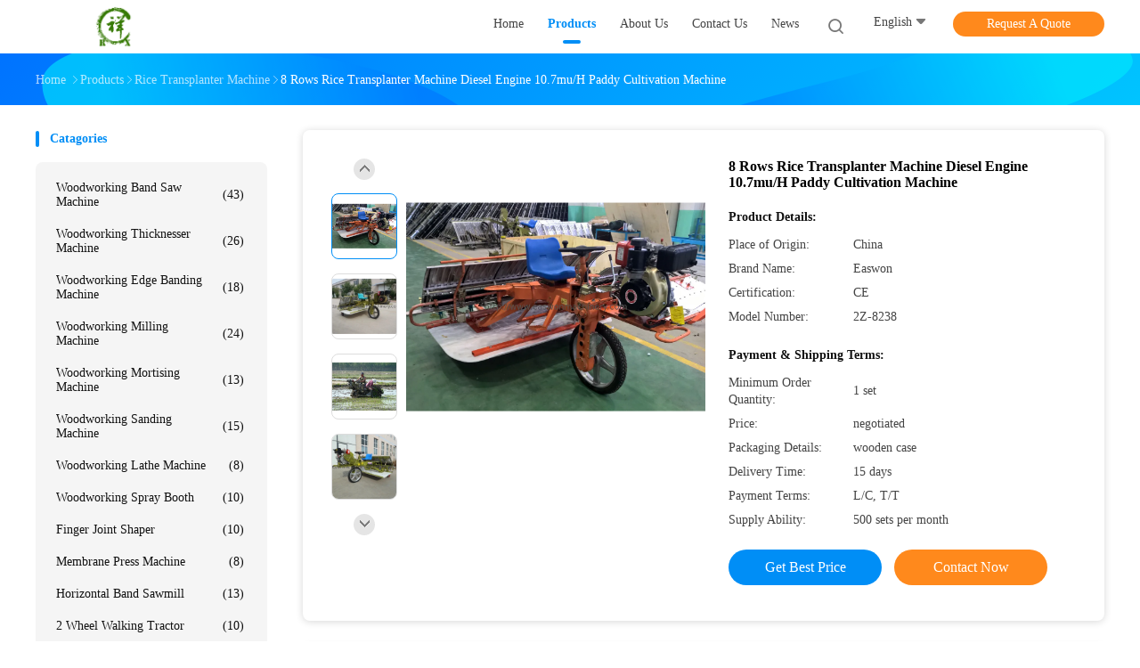

--- FILE ---
content_type: text/html
request_url: https://www.easwonmachinery.com/sale-13612963-8-rows-rice-transplanter-machine-diesel-engine-10-7mu-h-paddy-cultivation-machine.html
body_size: 31928
content:

<!DOCTYPE html>
<html lang="en">
<head>
	<meta charset="utf-8">
	<meta http-equiv="X-UA-Compatible" content="IE=edge">
	<meta name="viewport" content="width=device-width, initial-scale=1">
    <title>8 Rows Rice Transplanter Machine Diesel Engine 10.7mu/H Paddy Cultivation Machine</title>
    <meta name="keywords" content="8rows Rice Transplanter Machine, 8rows paddy cultivation machine, 10.7mu/h paddy cultivation machine, Rice Transplanter Machine" />
    <meta name="description" content="High quality 8 Rows Rice Transplanter Machine Diesel Engine 10.7mu/H Paddy Cultivation Machine from China, China's leading product market 8rows Rice Transplanter Machine product, with strict quality control 8rows paddy cultivation machine factories, producing high quality 10.7mu/h paddy cultivation machine Products." />
				<link rel='preload'
					  href=/photo/easwonmachinery/sitetpl/style/common.css?ver=1625470074 as='style'><link type='text/css' rel='stylesheet'
					  href=/photo/easwonmachinery/sitetpl/style/common.css?ver=1625470074 media='all'><meta property="og:title" content="8 Rows Rice Transplanter Machine Diesel Engine 10.7mu/H Paddy Cultivation Machine" />
<meta property="og:description" content="High quality 8 Rows Rice Transplanter Machine Diesel Engine 10.7mu/H Paddy Cultivation Machine from China, China's leading product market 8rows Rice Transplanter Machine product, with strict quality control 8rows paddy cultivation machine factories, producing high quality 10.7mu/h paddy cultivation machine Products." />
<meta property="og:type" content="product" />
<meta property="og:availability" content="instock" />
<meta property="og:site_name" content="Linyi Ruixiang Import &amp; Export Co., Ltd." />
<meta property="og:url" content="https://www.easwonmachinery.com/sale-13612963-8-rows-rice-transplanter-machine-diesel-engine-10-7mu-h-paddy-cultivation-machine.html" />
<meta property="og:image" content="https://www.easwonmachinery.com/photo/ps32845524-8_rows_rice_transplanter_machine_diesel_engine_10_7mu_h_paddy_cultivation_machine.jpg" />
<link rel="canonical" href="https://www.easwonmachinery.com/sale-13612963-8-rows-rice-transplanter-machine-diesel-engine-10-7mu-h-paddy-cultivation-machine.html" />
<link rel="alternate" href="https://m.easwonmachinery.com/sale-13612963-8-rows-rice-transplanter-machine-diesel-engine-10-7mu-h-paddy-cultivation-machine.html" media="only screen and (max-width: 640px)" />
<link rel="stylesheet" type="text/css" href="/js/guidefirstcommon.css" />
<style type="text/css">
/*<![CDATA[*/
.consent__cookie {position: fixed;top: 0;left: 0;width: 100%;height: 0%;z-index: 100000;}.consent__cookie_bg {position: fixed;top: 0;left: 0;width: 100%;height: 100%;background: #000;opacity: .6;display: none }.consent__cookie_rel {position: fixed;bottom:0;left: 0;width: 100%;background: #fff;display: -webkit-box;display: -ms-flexbox;display: flex;flex-wrap: wrap;padding: 24px 80px;-webkit-box-sizing: border-box;box-sizing: border-box;-webkit-box-pack: justify;-ms-flex-pack: justify;justify-content: space-between;-webkit-transition: all ease-in-out .3s;transition: all ease-in-out .3s }.consent__close {position: absolute;top: 20px;right: 20px;cursor: pointer }.consent__close svg {fill: #777 }.consent__close:hover svg {fill: #000 }.consent__cookie_box {flex: 1;word-break: break-word;}.consent__warm {color: #777;font-size: 16px;margin-bottom: 12px;line-height: 19px }.consent__title {color: #333;font-size: 20px;font-weight: 600;margin-bottom: 12px;line-height: 23px }.consent__itxt {color: #333;font-size: 14px;margin-bottom: 12px;display: -webkit-box;display: -ms-flexbox;display: flex;-webkit-box-align: center;-ms-flex-align: center;align-items: center }.consent__itxt i {display: -webkit-inline-box;display: -ms-inline-flexbox;display: inline-flex;width: 28px;height: 28px;border-radius: 50%;background: #e0f9e9;margin-right: 8px;-webkit-box-align: center;-ms-flex-align: center;align-items: center;-webkit-box-pack: center;-ms-flex-pack: center;justify-content: center }.consent__itxt svg {fill: #3ca860 }.consent__txt {color: #a6a6a6;font-size: 14px;margin-bottom: 8px;line-height: 17px }.consent__btns {display: -webkit-box;display: -ms-flexbox;display: flex;-webkit-box-orient: vertical;-webkit-box-direction: normal;-ms-flex-direction: column;flex-direction: column;-webkit-box-pack: center;-ms-flex-pack: center;justify-content: center;flex-shrink: 0;}.consent__btn {width: 280px;height: 40px;line-height: 40px;text-align: center;background: #3ca860;color: #fff;border-radius: 4px;margin: 8px 0;-webkit-box-sizing: border-box;box-sizing: border-box;cursor: pointer;font-size:14px}.consent__btn:hover {background: #00823b }.consent__btn.empty {color: #3ca860;border: 1px solid #3ca860;background: #fff }.consent__btn.empty:hover {background: #3ca860;color: #fff }.open .consent__cookie_bg {display: block }.open .consent__cookie_rel {bottom: 0 }@media (max-width: 760px) {.consent__btns {width: 100%;align-items: center;}.consent__cookie_rel {padding: 20px 24px }}.consent__cookie.open {display: block;}.consent__cookie {display: none;}
/*]]>*/
</style>
<style type="text/css">
/*<![CDATA[*/
@media only screen and (max-width:640px){.contact_now_dialog .content-wrap .desc{background-image:url(/images/cta_images/bg_s.png) !important}}.contact_now_dialog .content-wrap .content-wrap_header .cta-close{background-image:url(/images/cta_images/sprite.png) !important}.contact_now_dialog .content-wrap .desc{background-image:url(/images/cta_images/bg_l.png) !important}.contact_now_dialog .content-wrap .cta-btn i{background-image:url(/images/cta_images/sprite.png) !important}.contact_now_dialog .content-wrap .head-tip img{content:url(/images/cta_images/cta_contact_now.png) !important}.cusim{background-image:url(/images/imicon/im.svg) !important}.cuswa{background-image:url(/images/imicon/wa.png) !important}.cusall{background-image:url(/images/imicon/allchat.svg) !important}
/*]]>*/
</style>
<script type="text/javascript" src="/js/guidefirstcommon.js"></script>
<script type="text/javascript">
/*<![CDATA[*/
window.isvideotpl = 0;window.detailurl = '';
var colorUrl = '';var isShowGuide = 2;var showGuideColor = 0;var im_appid = 10003;var im_msg="Good day, what product are you looking for?";

var cta_cid = 7758;var use_defaulProductInfo = 1;var cta_pid = 13612963;var test_company = 0;var webim_domain = '';var company_type = 0;var cta_equipment = 'pc'; var setcookie = 'setwebimCookie(13426,13612963,0)'; var whatsapplink = "https://wa.me/8615153984859?text=Hi%2C+I%27m+interested+in+8+Rows+Rice+Transplanter+Machine+Diesel+Engine+10.7mu%2FH+Paddy+Cultivation+Machine."; function insertMeta(){var str = '<meta name="mobile-web-app-capable" content="yes" /><meta name="viewport" content="width=device-width, initial-scale=1.0" />';document.head.insertAdjacentHTML('beforeend',str);} var element = document.querySelector('a.footer_webim_a[href="/webim/webim_tab.html"]');if (element) {element.parentNode.removeChild(element);}

var colorUrl = '';
var aisearch = 0;
var selfUrl = '';
window.playerReportUrl='/vod/view_count/report';
var query_string = ["Products","Detail"];
var g_tp = '';
var customtplcolor = 99702;
var str_chat = 'chat';
				var str_call_now = 'call now';
var str_chat_now = 'chat now';
var str_contact1 = 'Get Best Price';var str_chat_lang='english';var str_contact2 = 'Get Price';var str_contact2 = 'Best Price';var str_contact = 'contact';
window.predomainsub = "";
/*]]>*/
</script>
</head>
<body>
<img src="/logo.gif" style="display:none" alt="logo"/>
<a style="display: none!important;" title="Linyi Ruixiang Import & Export Co., Ltd." class="float-inquiry" href="/contactnow.html" onclick='setinquiryCookie("{\"showproduct\":1,\"pid\":\"13612963\",\"name\":\"8 Rows Rice Transplanter Machine Diesel Engine 10.7mu\\/H Paddy Cultivation Machine\",\"source_url\":\"\\/sale-13612963-8-rows-rice-transplanter-machine-diesel-engine-10-7mu-h-paddy-cultivation-machine.html\",\"picurl\":\"\\/photo\\/pd32845524-8_rows_rice_transplanter_machine_diesel_engine_10_7mu_h_paddy_cultivation_machine.jpg\",\"propertyDetail\":[[\"Model\",\"2Z-8238\"],[\"Engine type\",\"175 air-cooled diesel engine\"],[\"Working part\",\"double planting arm\"],[\"Start way\",\"electric\"]],\"company_name\":null,\"picurl_c\":\"\\/photo\\/pc32845524-8_rows_rice_transplanter_machine_diesel_engine_10_7mu_h_paddy_cultivation_machine.jpg\",\"price\":\"negotiated\",\"username\":\"Tony Zhuang\",\"viewTime\":\"Last Login : 1 hours 15 minutes ago\",\"subject\":\"What is the delivery time on 8 Rows Rice Transplanter Machine Diesel Engine 10.7mu\\/H Paddy Cultivation Machine\",\"countrycode\":\"\"}");'></a>
<script>
var originProductInfo = '';
var originProductInfo = {"showproduct":1,"pid":"13612963","name":"8 Rows Rice Transplanter Machine Diesel Engine 10.7mu\/H Paddy Cultivation Machine","source_url":"\/sale-13612963-8-rows-rice-transplanter-machine-diesel-engine-10-7mu-h-paddy-cultivation-machine.html","picurl":"\/photo\/pd32845524-8_rows_rice_transplanter_machine_diesel_engine_10_7mu_h_paddy_cultivation_machine.jpg","propertyDetail":[["Model","2Z-8238"],["Engine type","175 air-cooled diesel engine"],["Working part","double planting arm"],["Start way","electric"]],"company_name":null,"picurl_c":"\/photo\/pc32845524-8_rows_rice_transplanter_machine_diesel_engine_10_7mu_h_paddy_cultivation_machine.jpg","price":"negotiated","username":"Tony Zhuang","viewTime":"Last Login : 7 hours 15 minutes ago","subject":"Please send me a quote on your 8 Rows Rice Transplanter Machine Diesel Engine 10.7mu\/H Paddy Cultivation Machine","countrycode":""};
var save_url = "/contactsave.html";
var update_url = "/updateinquiry.html";
var productInfo = {};
var defaulProductInfo = {};
var myDate = new Date();
var curDate = myDate.getFullYear()+'-'+(parseInt(myDate.getMonth())+1)+'-'+myDate.getDate();
var message = '';
var default_pop = 1;
var leaveMessageDialog = document.getElementsByClassName('leave-message-dialog')[0]; // 获取弹层
var _$$ = function (dom) {
    return document.querySelectorAll(dom);
};
resInfo = originProductInfo;
resInfo['name'] = resInfo['name'] || '';
defaulProductInfo.pid = resInfo['pid'];
defaulProductInfo.productName = resInfo['name'] ?? '';
defaulProductInfo.productInfo = resInfo['propertyDetail'];
defaulProductInfo.productImg = resInfo['picurl_c'];
defaulProductInfo.subject = resInfo['subject'] ?? '';
defaulProductInfo.productImgAlt = resInfo['name'] ?? '';
var inquirypopup_tmp = 1;
var message = 'Dear,'+'\r\n'+"I am interested in"+' '+trim(resInfo['name'])+", could you send me more details such as type, size, MOQ, material, etc."+'\r\n'+"Thanks!"+'\r\n'+"Waiting for your reply.";
var message_1 = 'Dear,'+'\r\n'+"I am interested in"+' '+trim(resInfo['name'])+", could you send me more details such as type, size, MOQ, material, etc."+'\r\n'+"Thanks!"+'\r\n'+"Waiting for your reply.";
var message_2 = 'Hello,'+'\r\n'+"I am looking for"+' '+trim(resInfo['name'])+", please send me the price, specification and picture."+'\r\n'+"Your swift response will be highly appreciated."+'\r\n'+"Feel free to contact me for more information."+'\r\n'+"Thanks a lot.";
var message_3 = 'Hello,'+'\r\n'+trim(resInfo['name'])+' '+"meets my expectations."+'\r\n'+"Please give me the best price and some other product information."+'\r\n'+"Feel free to contact me via my mail."+'\r\n'+"Thanks a lot.";

var message_4 = 'Dear,'+'\r\n'+"What is the FOB price on your"+' '+trim(resInfo['name'])+'?'+'\r\n'+"Which is the nearest port name?"+'\r\n'+"Please reply me as soon as possible, it would be better to share further information."+'\r\n'+"Regards!";
var message_5 = 'Hi there,'+'\r\n'+"I am very interested in your"+' '+trim(resInfo['name'])+'.'+'\r\n'+"Please send me your product details."+'\r\n'+"Looking forward to your quick reply."+'\r\n'+"Feel free to contact me by mail."+'\r\n'+"Regards!";

var message_6 = 'Dear,'+'\r\n'+"Please provide us with information about your"+' '+trim(resInfo['name'])+", such as type, size, material, and of course the best price."+'\r\n'+"Looking forward to your quick reply."+'\r\n'+"Thank you!";
var message_7 = 'Dear,'+'\r\n'+"Can you supply"+' '+trim(resInfo['name'])+" for us?"+'\r\n'+"First we want a price list and some product details."+'\r\n'+"I hope to get reply asap and look forward to cooperation."+'\r\n'+"Thank you very much.";
var message_8 = 'hi,'+'\r\n'+"I am looking for"+' '+trim(resInfo['name'])+", please give me some more detailed product information."+'\r\n'+"I look forward to your reply."+'\r\n'+"Thank you!";
var message_9 = 'Hello,'+'\r\n'+"Your"+' '+trim(resInfo['name'])+" meets my requirements very well."+'\r\n'+"Please send me the price, specification, and similar model will be OK."+'\r\n'+"Feel free to chat with me."+'\r\n'+"Thanks!";
var message_10 = 'Dear,'+'\r\n'+"I want to know more about the details and quotation of"+' '+trim(resInfo['name'])+'.'+'\r\n'+"Feel free to contact me."+'\r\n'+"Regards!";

var r = getRandom(1,10);

defaulProductInfo.message = eval("message_"+r);
    defaulProductInfo.message = eval("message_"+r);
        var mytAjax = {

    post: function(url, data, fn) {
        var xhr = new XMLHttpRequest();
        xhr.open("POST", url, true);
        xhr.setRequestHeader("Content-Type", "application/x-www-form-urlencoded;charset=UTF-8");
        xhr.setRequestHeader("X-Requested-With", "XMLHttpRequest");
        xhr.setRequestHeader('Content-Type','text/plain;charset=UTF-8');
        xhr.onreadystatechange = function() {
            if(xhr.readyState == 4 && (xhr.status == 200 || xhr.status == 304)) {
                fn.call(this, xhr.responseText);
            }
        };
        xhr.send(data);
    },

    postform: function(url, data, fn) {
        var xhr = new XMLHttpRequest();
        xhr.open("POST", url, true);
        xhr.setRequestHeader("X-Requested-With", "XMLHttpRequest");
        xhr.onreadystatechange = function() {
            if(xhr.readyState == 4 && (xhr.status == 200 || xhr.status == 304)) {
                fn.call(this, xhr.responseText);
            }
        };
        xhr.send(data);
    }
};
/*window.onload = function(){
    leaveMessageDialog = document.getElementsByClassName('leave-message-dialog')[0];
    if (window.localStorage.recordDialogStatus=='undefined' || (window.localStorage.recordDialogStatus!='undefined' && window.localStorage.recordDialogStatus != curDate)) {
        setTimeout(function(){
            if(parseInt(inquirypopup_tmp%10) == 1){
                creatDialog(defaulProductInfo, 1);
            }
        }, 6000);
    }
};*/
function trim(str)
{
    str = str.replace(/(^\s*)/g,"");
    return str.replace(/(\s*$)/g,"");
};
function getRandom(m,n){
    var num = Math.floor(Math.random()*(m - n) + n);
    return num;
};
function strBtn(param) {

    var starattextarea = document.getElementById("textareamessage").value.length;
    var email = document.getElementById("startEmail").value;

    var default_tip = document.querySelectorAll(".watermark_container").length;
    if (20 < starattextarea && starattextarea < 3000) {
        if(default_tip>0){
            document.getElementById("textareamessage1").parentNode.parentNode.nextElementSibling.style.display = "none";
        }else{
            document.getElementById("textareamessage1").parentNode.nextElementSibling.style.display = "none";
        }

    } else {
        if(default_tip>0){
            document.getElementById("textareamessage1").parentNode.parentNode.nextElementSibling.style.display = "block";
        }else{
            document.getElementById("textareamessage1").parentNode.nextElementSibling.style.display = "block";
        }

        return;
    }

    // var re = /^([a-zA-Z0-9_-])+@([a-zA-Z0-9_-])+\.([a-zA-Z0-9_-])+/i;/*邮箱不区分大小写*/
    var re = /^[a-zA-Z0-9][\w-]*(\.?[\w-]+)*@[a-zA-Z0-9-]+(\.[a-zA-Z0-9]+)+$/i;
    if (!re.test(email)) {
        document.getElementById("startEmail").nextElementSibling.style.display = "block";
        return;
    } else {
        document.getElementById("startEmail").nextElementSibling.style.display = "none";
    }

    var subject = document.getElementById("pop_subject").value;
    var pid = document.getElementById("pop_pid").value;
    var message = document.getElementById("textareamessage").value;
    var sender_email = document.getElementById("startEmail").value;
    var tel = '';
    if (document.getElementById("tel0") != undefined && document.getElementById("tel0") != '')
        tel = document.getElementById("tel0").value;
    var form_serialize = '&tel='+tel;

    form_serialize = form_serialize.replace(/\+/g, "%2B");
    mytAjax.post(save_url,"pid="+pid+"&subject="+subject+"&email="+sender_email+"&message="+(message)+form_serialize,function(res){
        var mes = JSON.parse(res);
        if(mes.status == 200){
            var iid = mes.iid;
            document.getElementById("pop_iid").value = iid;
            document.getElementById("pop_uuid").value = mes.uuid;

            if(typeof gtag_report_conversion === "function"){
                gtag_report_conversion();//执行统计js代码
            }
            if(typeof fbq === "function"){
                fbq('track','Purchase');//执行统计js代码
            }
        }
    });
    for (var index = 0; index < document.querySelectorAll(".dialog-content-pql").length; index++) {
        document.querySelectorAll(".dialog-content-pql")[index].style.display = "none";
    };
    $('#idphonepql').val(tel);
    document.getElementById("dialog-content-pql-id").style.display = "block";
    ;
};
function twoBtnOk(param) {

    var selectgender = document.getElementById("Mr").innerHTML;
    var iid = document.getElementById("pop_iid").value;
    var sendername = document.getElementById("idnamepql").value;
    var senderphone = document.getElementById("idphonepql").value;
    var sendercname = document.getElementById("idcompanypql").value;
    var uuid = document.getElementById("pop_uuid").value;
    var gender = 2;
    if(selectgender == 'Mr.') gender = 0;
    if(selectgender == 'Mrs.') gender = 1;
    var pid = document.getElementById("pop_pid").value;
    var form_serialize = '';

        form_serialize = form_serialize.replace(/\+/g, "%2B");

    mytAjax.post(update_url,"iid="+iid+"&gender="+gender+"&uuid="+uuid+"&name="+(sendername)+"&tel="+(senderphone)+"&company="+(sendercname)+form_serialize,function(res){});

    for (var index = 0; index < document.querySelectorAll(".dialog-content-pql").length; index++) {
        document.querySelectorAll(".dialog-content-pql")[index].style.display = "none";
    };
    document.getElementById("dialog-content-pql-ok").style.display = "block";

};
function toCheckMust(name) {
    $('#'+name+'error').hide();
}
function handClidk(param) {
    var starattextarea = document.getElementById("textareamessage1").value.length;
    var email = document.getElementById("startEmail1").value;
    var default_tip = document.querySelectorAll(".watermark_container").length;
    if (20 < starattextarea && starattextarea < 3000) {
        if(default_tip>0){
            document.getElementById("textareamessage1").parentNode.parentNode.nextElementSibling.style.display = "none";
        }else{
            document.getElementById("textareamessage1").parentNode.nextElementSibling.style.display = "none";
        }

    } else {
        if(default_tip>0){
            document.getElementById("textareamessage1").parentNode.parentNode.nextElementSibling.style.display = "block";
        }else{
            document.getElementById("textareamessage1").parentNode.nextElementSibling.style.display = "block";
        }

        return;
    }

    // var re = /^([a-zA-Z0-9_-])+@([a-zA-Z0-9_-])+\.([a-zA-Z0-9_-])+/i;
    var re = /^[a-zA-Z0-9][\w-]*(\.?[\w-]+)*@[a-zA-Z0-9-]+(\.[a-zA-Z0-9]+)+$/i;
    if (!re.test(email)) {
        document.getElementById("startEmail1").nextElementSibling.style.display = "block";
        return;
    } else {
        document.getElementById("startEmail1").nextElementSibling.style.display = "none";
    }

    var subject = document.getElementById("pop_subject").value;
    var pid = document.getElementById("pop_pid").value;
    var message = document.getElementById("textareamessage1").value;
    var sender_email = document.getElementById("startEmail1").value;
    var form_serialize = tel = '';
    if (document.getElementById("tel1") != undefined && document.getElementById("tel1") != '')
        tel = document.getElementById("tel1").value;
        mytAjax.post(save_url,"email="+sender_email+"&tel="+tel+"&pid="+pid+"&message="+message+"&subject="+subject+form_serialize,function(res){

        var mes = JSON.parse(res);
        if(mes.status == 200){
            var iid = mes.iid;
            document.getElementById("pop_iid").value = iid;
            document.getElementById("pop_uuid").value = mes.uuid;
            if(typeof gtag_report_conversion === "function"){
                gtag_report_conversion();//执行统计js代码
            }
        }

    });
    for (var index = 0; index < document.querySelectorAll(".dialog-content-pql").length; index++) {
        document.querySelectorAll(".dialog-content-pql")[index].style.display = "none";
    };
    $('#idphonepql').val(tel);
    document.getElementById("dialog-content-pql-id").style.display = "block";

};
window.addEventListener('load', function () {
    $('.checkbox-wrap label').each(function(){
        if($(this).find('input').prop('checked')){
            $(this).addClass('on')
        }else {
            $(this).removeClass('on')
        }
    })
    $(document).on('click', '.checkbox-wrap label' , function(ev){
        if (ev.target.tagName.toUpperCase() != 'INPUT') {
            $(this).toggleClass('on')
        }
    })
})

function hand_video(pdata) {
    data = JSON.parse(pdata);
    productInfo.productName = data.productName;
    productInfo.productInfo = data.productInfo;
    productInfo.productImg = data.productImg;
    productInfo.subject = data.subject;

    var message = 'Dear,'+'\r\n'+"I am interested in"+' '+trim(data.productName)+", could you send me more details such as type, size, quantity, material, etc."+'\r\n'+"Thanks!"+'\r\n'+"Waiting for your reply.";

    var message = 'Dear,'+'\r\n'+"I am interested in"+' '+trim(data.productName)+", could you send me more details such as type, size, MOQ, material, etc."+'\r\n'+"Thanks!"+'\r\n'+"Waiting for your reply.";
    var message_1 = 'Dear,'+'\r\n'+"I am interested in"+' '+trim(data.productName)+", could you send me more details such as type, size, MOQ, material, etc."+'\r\n'+"Thanks!"+'\r\n'+"Waiting for your reply.";
    var message_2 = 'Hello,'+'\r\n'+"I am looking for"+' '+trim(data.productName)+", please send me the price, specification and picture."+'\r\n'+"Your swift response will be highly appreciated."+'\r\n'+"Feel free to contact me for more information."+'\r\n'+"Thanks a lot.";
    var message_3 = 'Hello,'+'\r\n'+trim(data.productName)+' '+"meets my expectations."+'\r\n'+"Please give me the best price and some other product information."+'\r\n'+"Feel free to contact me via my mail."+'\r\n'+"Thanks a lot.";

    var message_4 = 'Dear,'+'\r\n'+"What is the FOB price on your"+' '+trim(data.productName)+'?'+'\r\n'+"Which is the nearest port name?"+'\r\n'+"Please reply me as soon as possible, it would be better to share further information."+'\r\n'+"Regards!";
    var message_5 = 'Hi there,'+'\r\n'+"I am very interested in your"+' '+trim(data.productName)+'.'+'\r\n'+"Please send me your product details."+'\r\n'+"Looking forward to your quick reply."+'\r\n'+"Feel free to contact me by mail."+'\r\n'+"Regards!";

    var message_6 = 'Dear,'+'\r\n'+"Please provide us with information about your"+' '+trim(data.productName)+", such as type, size, material, and of course the best price."+'\r\n'+"Looking forward to your quick reply."+'\r\n'+"Thank you!";
    var message_7 = 'Dear,'+'\r\n'+"Can you supply"+' '+trim(data.productName)+" for us?"+'\r\n'+"First we want a price list and some product details."+'\r\n'+"I hope to get reply asap and look forward to cooperation."+'\r\n'+"Thank you very much.";
    var message_8 = 'hi,'+'\r\n'+"I am looking for"+' '+trim(data.productName)+", please give me some more detailed product information."+'\r\n'+"I look forward to your reply."+'\r\n'+"Thank you!";
    var message_9 = 'Hello,'+'\r\n'+"Your"+' '+trim(data.productName)+" meets my requirements very well."+'\r\n'+"Please send me the price, specification, and similar model will be OK."+'\r\n'+"Feel free to chat with me."+'\r\n'+"Thanks!";
    var message_10 = 'Dear,'+'\r\n'+"I want to know more about the details and quotation of"+' '+trim(data.productName)+'.'+'\r\n'+"Feel free to contact me."+'\r\n'+"Regards!";

    var r = getRandom(1,10);

    productInfo.message = eval("message_"+r);
            if(parseInt(inquirypopup_tmp/10) == 1){
        productInfo.message = "";
    }
    productInfo.pid = data.pid;
    creatDialog(productInfo, 2);
};

function handDialog(pdata) {
    data = JSON.parse(pdata);
    productInfo.productName = data.productName;
    productInfo.productInfo = data.productInfo;
    productInfo.productImg = data.productImg;
    productInfo.subject = data.subject;

    var message = 'Dear,'+'\r\n'+"I am interested in"+' '+trim(data.productName)+", could you send me more details such as type, size, quantity, material, etc."+'\r\n'+"Thanks!"+'\r\n'+"Waiting for your reply.";

    var message = 'Dear,'+'\r\n'+"I am interested in"+' '+trim(data.productName)+", could you send me more details such as type, size, MOQ, material, etc."+'\r\n'+"Thanks!"+'\r\n'+"Waiting for your reply.";
    var message_1 = 'Dear,'+'\r\n'+"I am interested in"+' '+trim(data.productName)+", could you send me more details such as type, size, MOQ, material, etc."+'\r\n'+"Thanks!"+'\r\n'+"Waiting for your reply.";
    var message_2 = 'Hello,'+'\r\n'+"I am looking for"+' '+trim(data.productName)+", please send me the price, specification and picture."+'\r\n'+"Your swift response will be highly appreciated."+'\r\n'+"Feel free to contact me for more information."+'\r\n'+"Thanks a lot.";
    var message_3 = 'Hello,'+'\r\n'+trim(data.productName)+' '+"meets my expectations."+'\r\n'+"Please give me the best price and some other product information."+'\r\n'+"Feel free to contact me via my mail."+'\r\n'+"Thanks a lot.";

    var message_4 = 'Dear,'+'\r\n'+"What is the FOB price on your"+' '+trim(data.productName)+'?'+'\r\n'+"Which is the nearest port name?"+'\r\n'+"Please reply me as soon as possible, it would be better to share further information."+'\r\n'+"Regards!";
    var message_5 = 'Hi there,'+'\r\n'+"I am very interested in your"+' '+trim(data.productName)+'.'+'\r\n'+"Please send me your product details."+'\r\n'+"Looking forward to your quick reply."+'\r\n'+"Feel free to contact me by mail."+'\r\n'+"Regards!";

    var message_6 = 'Dear,'+'\r\n'+"Please provide us with information about your"+' '+trim(data.productName)+", such as type, size, material, and of course the best price."+'\r\n'+"Looking forward to your quick reply."+'\r\n'+"Thank you!";
    var message_7 = 'Dear,'+'\r\n'+"Can you supply"+' '+trim(data.productName)+" for us?"+'\r\n'+"First we want a price list and some product details."+'\r\n'+"I hope to get reply asap and look forward to cooperation."+'\r\n'+"Thank you very much.";
    var message_8 = 'hi,'+'\r\n'+"I am looking for"+' '+trim(data.productName)+", please give me some more detailed product information."+'\r\n'+"I look forward to your reply."+'\r\n'+"Thank you!";
    var message_9 = 'Hello,'+'\r\n'+"Your"+' '+trim(data.productName)+" meets my requirements very well."+'\r\n'+"Please send me the price, specification, and similar model will be OK."+'\r\n'+"Feel free to chat with me."+'\r\n'+"Thanks!";
    var message_10 = 'Dear,'+'\r\n'+"I want to know more about the details and quotation of"+' '+trim(data.productName)+'.'+'\r\n'+"Feel free to contact me."+'\r\n'+"Regards!";

    var r = getRandom(1,10);
    productInfo.message = eval("message_"+r);
            if(parseInt(inquirypopup_tmp/10) == 1){
        productInfo.message = "";
    }
    productInfo.pid = data.pid;
    creatDialog(productInfo, 2);
};

function closepql(param) {

    leaveMessageDialog.style.display = 'none';
};

function closepql2(param) {

    for (var index = 0; index < document.querySelectorAll(".dialog-content-pql").length; index++) {
        document.querySelectorAll(".dialog-content-pql")[index].style.display = "none";
    };
    document.getElementById("dialog-content-pql-ok").style.display = "block";
};

function decodeHtmlEntities(str) {
    var tempElement = document.createElement('div');
    tempElement.innerHTML = str;
    return tempElement.textContent || tempElement.innerText || '';
}

function initProduct(productInfo,type){

    productInfo.productName = decodeHtmlEntities(productInfo.productName);
    productInfo.message = decodeHtmlEntities(productInfo.message);

    leaveMessageDialog = document.getElementsByClassName('leave-message-dialog')[0];
    leaveMessageDialog.style.display = "block";
    if(type == 3){
        var popinquiryemail = document.getElementById("popinquiryemail").value;
        _$$("#startEmail1")[0].value = popinquiryemail;
    }else{
        _$$("#startEmail1")[0].value = "";
    }
    _$$("#startEmail")[0].value = "";
    _$$("#idnamepql")[0].value = "";
    _$$("#idphonepql")[0].value = "";
    _$$("#idcompanypql")[0].value = "";

    _$$("#pop_pid")[0].value = productInfo.pid;
    _$$("#pop_subject")[0].value = productInfo.subject;
    
    if(parseInt(inquirypopup_tmp/10) == 1){
        productInfo.message = "";
    }

    _$$("#textareamessage1")[0].value = productInfo.message;
    _$$("#textareamessage")[0].value = productInfo.message;

    _$$("#dialog-content-pql-id .titlep")[0].innerHTML = productInfo.productName;
    _$$("#dialog-content-pql-id img")[0].setAttribute("src", productInfo.productImg);
    _$$("#dialog-content-pql-id img")[0].setAttribute("alt", productInfo.productImgAlt);

    _$$("#dialog-content-pql-id-hand img")[0].setAttribute("src", productInfo.productImg);
    _$$("#dialog-content-pql-id-hand img")[0].setAttribute("alt", productInfo.productImgAlt);
    _$$("#dialog-content-pql-id-hand .titlep")[0].innerHTML = productInfo.productName;

    if (productInfo.productInfo.length > 0) {
        var ul2, ul;
        ul = document.createElement("ul");
        for (var index = 0; index < productInfo.productInfo.length; index++) {
            var el = productInfo.productInfo[index];
            var li = document.createElement("li");
            var span1 = document.createElement("span");
            span1.innerHTML = el[0] + ":";
            var span2 = document.createElement("span");
            span2.innerHTML = el[1];
            li.appendChild(span1);
            li.appendChild(span2);
            ul.appendChild(li);

        }
        ul2 = ul.cloneNode(true);
        if (type === 1) {
            _$$("#dialog-content-pql-id .left")[0].replaceChild(ul, _$$("#dialog-content-pql-id .left ul")[0]);
        } else {
            _$$("#dialog-content-pql-id-hand .left")[0].replaceChild(ul2, _$$("#dialog-content-pql-id-hand .left ul")[0]);
            _$$("#dialog-content-pql-id .left")[0].replaceChild(ul, _$$("#dialog-content-pql-id .left ul")[0]);
        }
    };
    for (var index = 0; index < _$$("#dialog-content-pql-id .right ul li").length; index++) {
        _$$("#dialog-content-pql-id .right ul li")[index].addEventListener("click", function (params) {
            _$$("#dialog-content-pql-id .right #Mr")[0].innerHTML = this.innerHTML
        }, false)

    };

};
function closeInquiryCreateDialog() {
    document.getElementById("xuanpan_dialog_box_pql").style.display = "none";
};
function showInquiryCreateDialog() {
    document.getElementById("xuanpan_dialog_box_pql").style.display = "block";
};
function submitPopInquiry(){
    var message = document.getElementById("inquiry_message").value;
    var email = document.getElementById("inquiry_email").value;
    var subject = defaulProductInfo.subject;
    var pid = defaulProductInfo.pid;
    if (email === undefined) {
        showInquiryCreateDialog();
        document.getElementById("inquiry_email").style.border = "1px solid red";
        return false;
    };
    if (message === undefined) {
        showInquiryCreateDialog();
        document.getElementById("inquiry_message").style.border = "1px solid red";
        return false;
    };
    if (email.search(/^\w+((-\w+)|(\.\w+))*\@[A-Za-z0-9]+((\.|-)[A-Za-z0-9]+)*\.[A-Za-z0-9]+$/) == -1) {
        document.getElementById("inquiry_email").style.border= "1px solid red";
        showInquiryCreateDialog();
        return false;
    } else {
        document.getElementById("inquiry_email").style.border= "";
    };
    if (message.length < 20 || message.length >3000) {
        showInquiryCreateDialog();
        document.getElementById("inquiry_message").style.border = "1px solid red";
        return false;
    } else {
        document.getElementById("inquiry_message").style.border = "";
    };
    var tel = '';
    if (document.getElementById("tel") != undefined && document.getElementById("tel") != '')
        tel = document.getElementById("tel").value;

    mytAjax.post(save_url,"pid="+pid+"&subject="+subject+"&email="+email+"&message="+(message)+'&tel='+tel,function(res){
        var mes = JSON.parse(res);
        if(mes.status == 200){
            var iid = mes.iid;
            document.getElementById("pop_iid").value = iid;
            document.getElementById("pop_uuid").value = mes.uuid;

        }
    });
    initProduct(defaulProductInfo);
    for (var index = 0; index < document.querySelectorAll(".dialog-content-pql").length; index++) {
        document.querySelectorAll(".dialog-content-pql")[index].style.display = "none";
    };
    $('#idphonepql').val(tel);
    document.getElementById("dialog-content-pql-id").style.display = "block";

};

//带附件上传
function submitPopInquiryfile(email_id,message_id,check_sort,name_id,phone_id,company_id,attachments){

    if(typeof(check_sort) == 'undefined'){
        check_sort = 0;
    }
    var message = document.getElementById(message_id).value;
    var email = document.getElementById(email_id).value;
    var attachments = document.getElementById(attachments).value;
    if(typeof(name_id) !== 'undefined' && name_id != ""){
        var name  = document.getElementById(name_id).value;
    }
    if(typeof(phone_id) !== 'undefined' && phone_id != ""){
        var phone = document.getElementById(phone_id).value;
    }
    if(typeof(company_id) !== 'undefined' && company_id != ""){
        var company = document.getElementById(company_id).value;
    }
    var subject = defaulProductInfo.subject;
    var pid = defaulProductInfo.pid;

    if(check_sort == 0){
        if (email === undefined) {
            showInquiryCreateDialog();
            document.getElementById(email_id).style.border = "1px solid red";
            return false;
        };
        if (message === undefined) {
            showInquiryCreateDialog();
            document.getElementById(message_id).style.border = "1px solid red";
            return false;
        };

        if (email.search(/^\w+((-\w+)|(\.\w+))*\@[A-Za-z0-9]+((\.|-)[A-Za-z0-9]+)*\.[A-Za-z0-9]+$/) == -1) {
            document.getElementById(email_id).style.border= "1px solid red";
            showInquiryCreateDialog();
            return false;
        } else {
            document.getElementById(email_id).style.border= "";
        };
        if (message.length < 20 || message.length >3000) {
            showInquiryCreateDialog();
            document.getElementById(message_id).style.border = "1px solid red";
            return false;
        } else {
            document.getElementById(message_id).style.border = "";
        };
    }else{

        if (message === undefined) {
            showInquiryCreateDialog();
            document.getElementById(message_id).style.border = "1px solid red";
            return false;
        };

        if (email === undefined) {
            showInquiryCreateDialog();
            document.getElementById(email_id).style.border = "1px solid red";
            return false;
        };

        if (message.length < 20 || message.length >3000) {
            showInquiryCreateDialog();
            document.getElementById(message_id).style.border = "1px solid red";
            return false;
        } else {
            document.getElementById(message_id).style.border = "";
        };

        if (email.search(/^\w+((-\w+)|(\.\w+))*\@[A-Za-z0-9]+((\.|-)[A-Za-z0-9]+)*\.[A-Za-z0-9]+$/) == -1) {
            document.getElementById(email_id).style.border= "1px solid red";
            showInquiryCreateDialog();
            return false;
        } else {
            document.getElementById(email_id).style.border= "";
        };

    };

    mytAjax.post(save_url,"pid="+pid+"&subject="+subject+"&email="+email+"&message="+message+"&company="+company+"&attachments="+attachments,function(res){
        var mes = JSON.parse(res);
        if(mes.status == 200){
            var iid = mes.iid;
            document.getElementById("pop_iid").value = iid;
            document.getElementById("pop_uuid").value = mes.uuid;

            if(typeof gtag_report_conversion === "function"){
                gtag_report_conversion();//执行统计js代码
            }
            if(typeof fbq === "function"){
                fbq('track','Purchase');//执行统计js代码
            }
        }
    });
    initProduct(defaulProductInfo);

    if(name !== undefined && name != ""){
        _$$("#idnamepql")[0].value = name;
    }

    if(phone !== undefined && phone != ""){
        _$$("#idphonepql")[0].value = phone;
    }

    if(company !== undefined && company != ""){
        _$$("#idcompanypql")[0].value = company;
    }

    for (var index = 0; index < document.querySelectorAll(".dialog-content-pql").length; index++) {
        document.querySelectorAll(".dialog-content-pql")[index].style.display = "none";
    };
    document.getElementById("dialog-content-pql-id").style.display = "block";

};
function submitPopInquiryByParam(email_id,message_id,check_sort,name_id,phone_id,company_id){

    if(typeof(check_sort) == 'undefined'){
        check_sort = 0;
    }

    var senderphone = '';
    var message = document.getElementById(message_id).value;
    var email = document.getElementById(email_id).value;
    if(typeof(name_id) !== 'undefined' && name_id != ""){
        var name  = document.getElementById(name_id).value;
    }
    if(typeof(phone_id) !== 'undefined' && phone_id != ""){
        var phone = document.getElementById(phone_id).value;
        senderphone = phone;
    }
    if(typeof(company_id) !== 'undefined' && company_id != ""){
        var company = document.getElementById(company_id).value;
    }
    var subject = defaulProductInfo.subject;
    var pid = defaulProductInfo.pid;

    if(check_sort == 0){
        if (email === undefined) {
            showInquiryCreateDialog();
            document.getElementById(email_id).style.border = "1px solid red";
            return false;
        };
        if (message === undefined) {
            showInquiryCreateDialog();
            document.getElementById(message_id).style.border = "1px solid red";
            return false;
        };

        if (email.search(/^\w+((-\w+)|(\.\w+))*\@[A-Za-z0-9]+((\.|-)[A-Za-z0-9]+)*\.[A-Za-z0-9]+$/) == -1) {
            document.getElementById(email_id).style.border= "1px solid red";
            showInquiryCreateDialog();
            return false;
        } else {
            document.getElementById(email_id).style.border= "";
        };
        if (message.length < 20 || message.length >3000) {
            showInquiryCreateDialog();
            document.getElementById(message_id).style.border = "1px solid red";
            return false;
        } else {
            document.getElementById(message_id).style.border = "";
        };
    }else{

        if (message === undefined) {
            showInquiryCreateDialog();
            document.getElementById(message_id).style.border = "1px solid red";
            return false;
        };

        if (email === undefined) {
            showInquiryCreateDialog();
            document.getElementById(email_id).style.border = "1px solid red";
            return false;
        };

        if (message.length < 20 || message.length >3000) {
            showInquiryCreateDialog();
            document.getElementById(message_id).style.border = "1px solid red";
            return false;
        } else {
            document.getElementById(message_id).style.border = "";
        };

        if (email.search(/^\w+((-\w+)|(\.\w+))*\@[A-Za-z0-9]+((\.|-)[A-Za-z0-9]+)*\.[A-Za-z0-9]+$/) == -1) {
            document.getElementById(email_id).style.border= "1px solid red";
            showInquiryCreateDialog();
            return false;
        } else {
            document.getElementById(email_id).style.border= "";
        };

    };

    var productsku = "";
    if($("#product_sku").length > 0){
        productsku = $("#product_sku").html();
    }

    mytAjax.post(save_url,"tel="+senderphone+"&pid="+pid+"&subject="+subject+"&email="+email+"&message="+message+"&messagesku="+encodeURI(productsku),function(res){
        var mes = JSON.parse(res);
        if(mes.status == 200){
            var iid = mes.iid;
            document.getElementById("pop_iid").value = iid;
            document.getElementById("pop_uuid").value = mes.uuid;

            if(typeof gtag_report_conversion === "function"){
                gtag_report_conversion();//执行统计js代码
            }
            if(typeof fbq === "function"){
                fbq('track','Purchase');//执行统计js代码
            }
        }
    });
    initProduct(defaulProductInfo);

    if(name !== undefined && name != ""){
        _$$("#idnamepql")[0].value = name;
    }

    if(phone !== undefined && phone != ""){
        _$$("#idphonepql")[0].value = phone;
    }

    if(company !== undefined && company != ""){
        _$$("#idcompanypql")[0].value = company;
    }

    for (var index = 0; index < document.querySelectorAll(".dialog-content-pql").length; index++) {
        document.querySelectorAll(".dialog-content-pql")[index].style.display = "none";

    };
    document.getElementById("dialog-content-pql-id").style.display = "block";

};

function creat_videoDialog(productInfo, type) {

    if(type == 1){
        if(default_pop != 1){
            return false;
        }
        window.localStorage.recordDialogStatus = curDate;
    }else{
        default_pop = 0;
    }
    initProduct(productInfo, type);
    if (type === 1) {
        // 自动弹出
        for (var index = 0; index < document.querySelectorAll(".dialog-content-pql").length; index++) {

            document.querySelectorAll(".dialog-content-pql")[index].style.display = "none";
        };
        document.getElementById("dialog-content-pql").style.display = "block";
    } else {
        // 手动弹出
        for (var index = 0; index < document.querySelectorAll(".dialog-content-pql").length; index++) {
            document.querySelectorAll(".dialog-content-pql")[index].style.display = "none";
        };
        document.getElementById("dialog-content-pql-id-hand").style.display = "block";
    }
}

function creatDialog(productInfo, type) {

    if(type == 1){
        if(default_pop != 1){
            return false;
        }
        window.localStorage.recordDialogStatus = curDate;
    }else{
        default_pop = 0;
    }
    initProduct(productInfo, type);
    if (type === 1) {
        // 自动弹出
        for (var index = 0; index < document.querySelectorAll(".dialog-content-pql").length; index++) {

            document.querySelectorAll(".dialog-content-pql")[index].style.display = "none";
        };
        document.getElementById("dialog-content-pql").style.display = "block";
    } else {
        // 手动弹出
        for (var index = 0; index < document.querySelectorAll(".dialog-content-pql").length; index++) {
            document.querySelectorAll(".dialog-content-pql")[index].style.display = "none";
        };
        document.getElementById("dialog-content-pql-id-hand").style.display = "block";
    }
}

//带邮箱信息打开询盘框 emailtype=1表示带入邮箱
function openDialog(emailtype){
    var type = 2;//不带入邮箱，手动弹出
    if(emailtype == 1){
        var popinquiryemail = document.getElementById("popinquiryemail").value;
        // var re = /^([a-zA-Z0-9_-])+@([a-zA-Z0-9_-])+\.([a-zA-Z0-9_-])+/i;
        var re = /^[a-zA-Z0-9][\w-]*(\.?[\w-]+)*@[a-zA-Z0-9-]+(\.[a-zA-Z0-9]+)+$/i;
        if (!re.test(popinquiryemail)) {
            //前端提示样式;
            showInquiryCreateDialog();
            document.getElementById("popinquiryemail").style.border = "1px solid red";
            return false;
        } else {
            //前端提示样式;
        }
        var type = 3;
    }
    creatDialog(defaulProductInfo,type);
}

//上传附件
function inquiryUploadFile(){
    var fileObj = document.querySelector("#fileId").files[0];
    //构建表单数据
    var formData = new FormData();
    var filesize = fileObj.size;
    if(filesize > 10485760 || filesize == 0) {
        document.getElementById("filetips").style.display = "block";
        return false;
    }else {
        document.getElementById("filetips").style.display = "none";
    }
    formData.append('popinquiryfile', fileObj);
    document.getElementById("quotefileform").reset();
    var save_url = "/inquiryuploadfile.html";
    mytAjax.postform(save_url,formData,function(res){
        var mes = JSON.parse(res);
        if(mes.status == 200){
            document.getElementById("uploader-file-info").innerHTML = document.getElementById("uploader-file-info").innerHTML + "<span class=op>"+mes.attfile.name+"<a class=delatt id=att"+mes.attfile.id+" onclick=delatt("+mes.attfile.id+");>Delete</a></span>";
            var nowattachs = document.getElementById("attachments").value;
            if( nowattachs !== ""){
                var attachs = JSON.parse(nowattachs);
                attachs[mes.attfile.id] = mes.attfile;
            }else{
                var attachs = {};
                attachs[mes.attfile.id] = mes.attfile;
            }
            document.getElementById("attachments").value = JSON.stringify(attachs);
        }
    });
}
//附件删除
function delatt(attid)
{
    var nowattachs = document.getElementById("attachments").value;
    if( nowattachs !== ""){
        var attachs = JSON.parse(nowattachs);
        if(attachs[attid] == ""){
            return false;
        }
        var formData = new FormData();
        var delfile = attachs[attid]['filename'];
        var save_url = "/inquirydelfile.html";
        if(delfile != "") {
            formData.append('delfile', delfile);
            mytAjax.postform(save_url, formData, function (res) {
                if(res !== "") {
                    var mes = JSON.parse(res);
                    if (mes.status == 200) {
                        delete attachs[attid];
                        document.getElementById("attachments").value = JSON.stringify(attachs);
                        var s = document.getElementById("att"+attid);
                        s.parentNode.remove();
                    }
                }
            });
        }
    }else{
        return false;
    }
}

</script>
<div class="leave-message-dialog" style="display: none">
<style>
    .leave-message-dialog .close:before, .leave-message-dialog .close:after{
        content:initial;
    }
</style>
<div class="dialog-content-pql" id="dialog-content-pql" style="display: none">
    <span class="close" onclick="closepql()"><img src="/images/close.png" alt="close"></span>
    <div class="title">
        <p class="firstp-pql">Leave a Message</p>
        <p class="lastp-pql">We will call you back soon!</p>
    </div>
    <div class="form">
        <div class="textarea">
            <textarea style='font-family: robot;'  name="" id="textareamessage" cols="30" rows="10" style="margin-bottom:14px;width:100%"
                placeholder="Please enter your inquiry details."></textarea>
        </div>
        <p class="error-pql"> <span class="icon-pql"><img src="/images/error.png" alt="Linyi Ruixiang Import & Export Co., Ltd."></span> Your message must be between 20-3,000 characters!</p>
        <input id="startEmail" type="text" placeholder="Enter your E-mail" onkeydown="if(event.keyCode === 13){ strBtn();}">
        <p class="error-pql"><span class="icon-pql"><img src="/images/error.png" alt="Linyi Ruixiang Import & Export Co., Ltd."></span> Please check your E-mail! </p>
                <div class="operations">
            <div class='btn' id="submitStart" type="submit" onclick="strBtn()">SUBMIT</div>
        </div>
            </div>
</div>
<div class="dialog-content-pql dialog-content-pql-id" id="dialog-content-pql-id" style="display:none">
        <span class="close" onclick="closepql2()"><svg t="1648434466530" class="icon" viewBox="0 0 1024 1024" version="1.1" xmlns="http://www.w3.org/2000/svg" p-id="2198" width="16" height="16"><path d="M576 512l277.333333 277.333333-64 64-277.333333-277.333333L234.666667 853.333333 170.666667 789.333333l277.333333-277.333333L170.666667 234.666667 234.666667 170.666667l277.333333 277.333333L789.333333 170.666667 853.333333 234.666667 576 512z" fill="#444444" p-id="2199"></path></svg></span>
    <div class="left">
        <div class="img"><img></div>
        <p class="titlep"></p>
        <ul> </ul>
    </div>
    <div class="right">
                <p class="title">More information facilitates better communication.</p>
                <div style="position: relative;">
            <div class="mr"> <span id="Mr">Mr.</span>
                <ul>
                    <li>Mr.</li>
                    <li>Mrs.</li>
                </ul>
            </div>
            <input style="text-indent: 80px;" type="text" id="idnamepql" placeholder="Input your name">
        </div>
        <input type="text"  id="idphonepql"  placeholder="Phone Number">
        <input type="text" id="idcompanypql"  placeholder="Company" onkeydown="if(event.keyCode === 13){ twoBtnOk();}">
                <div class="btn form_new" id="twoBtnOk" onclick="twoBtnOk()">OK</div>
    </div>
</div>

<div class="dialog-content-pql dialog-content-pql-ok" id="dialog-content-pql-ok" style="display:none">
        <span class="close" onclick="closepql()"><svg t="1648434466530" class="icon" viewBox="0 0 1024 1024" version="1.1" xmlns="http://www.w3.org/2000/svg" p-id="2198" width="16" height="16"><path d="M576 512l277.333333 277.333333-64 64-277.333333-277.333333L234.666667 853.333333 170.666667 789.333333l277.333333-277.333333L170.666667 234.666667 234.666667 170.666667l277.333333 277.333333L789.333333 170.666667 853.333333 234.666667 576 512z" fill="#444444" p-id="2199"></path></svg></span>
    <div class="duihaook"></div>
        <p class="title">Submitted successfully!</p>
        <p class="p1" style="text-align: center; font-size: 18px; margin-top: 14px;">We will call you back soon!</p>
    <div class="btn" onclick="closepql()" id="endOk" style="margin: 0 auto;margin-top: 50px;">OK</div>
</div>
<div class="dialog-content-pql dialog-content-pql-id dialog-content-pql-id-hand" id="dialog-content-pql-id-hand"
    style="display:none">
     <input type="hidden" name="pop_pid" id="pop_pid" value="0">
     <input type="hidden" name="pop_subject" id="pop_subject" value="">
     <input type="hidden" name="pop_iid" id="pop_iid" value="0">
     <input type="hidden" name="pop_uuid" id="pop_uuid" value="0">
        <span class="close" onclick="closepql()"><svg t="1648434466530" class="icon" viewBox="0 0 1024 1024" version="1.1" xmlns="http://www.w3.org/2000/svg" p-id="2198" width="16" height="16"><path d="M576 512l277.333333 277.333333-64 64-277.333333-277.333333L234.666667 853.333333 170.666667 789.333333l277.333333-277.333333L170.666667 234.666667 234.666667 170.666667l277.333333 277.333333L789.333333 170.666667 853.333333 234.666667 576 512z" fill="#444444" p-id="2199"></path></svg></span>
    <div class="left">
        <div class="img"><img></div>
        <p class="titlep"></p>
        <ul> </ul>
    </div>
    <div class="right" style="float:right">
                <div class="title">
            <p class="firstp-pql">Leave a Message</p>
            <p class="lastp-pql">We will call you back soon!</p>
        </div>
                <div class="form">
            <div class="textarea">
                <textarea style='font-family: robot;' name="message" id="textareamessage1" cols="30" rows="10"
                    placeholder="Please enter your inquiry details."></textarea>
            </div>
            <p class="error-pql"> <span class="icon-pql"><img src="/images/error.png" alt="Linyi Ruixiang Import & Export Co., Ltd."></span> Your message must be between 20-3,000 characters!</p>

                            <input style="display:none" id="tel1" name="tel" type="text" oninput="value=value.replace(/[^0-9_+-]/g,'');" placeholder="Phone Number">
                        <input id='startEmail1' name='email' data-type='1' type='text'
                   placeholder="Enter your E-mail"
                   onkeydown='if(event.keyCode === 13){ handClidk();}'>
            
            <p class='error-pql'><span class='icon-pql'>
                    <img src="/images/error.png" alt="Linyi Ruixiang Import & Export Co., Ltd."></span> Please check your E-mail!            </p>

            <div class="operations">
                <div class='btn' id="submitStart1" type="submit" onclick="handClidk()">SUBMIT</div>
            </div>
        </div>
    </div>
</div>
</div>
<div id="xuanpan_dialog_box_pql" class="xuanpan_dialog_box_pql"
    style="display:none;background:rgba(0,0,0,.6);width:100%;height:100%;position: fixed;top:0;left:0;z-index: 999999;">
    <div class="box_pql"
      style="width:526px;height:206px;background:rgba(255,255,255,1);opacity:1;border-radius:4px;position: absolute;left: 50%;top: 50%;transform: translate(-50%,-50%);">
      <div onclick="closeInquiryCreateDialog()" class="close close_create_dialog"
        style="cursor: pointer;height:42px;width:40px;float:right;padding-top: 16px;"><span
          style="display: inline-block;width: 25px;height: 2px;background: rgb(114, 114, 114);transform: rotate(45deg); "><span
            style="display: block;width: 25px;height: 2px;background: rgb(114, 114, 114);transform: rotate(-90deg); "></span></span>
      </div>
      <div
        style="height: 72px; overflow: hidden; text-overflow: ellipsis; display:-webkit-box;-ebkit-line-clamp: 3;-ebkit-box-orient: vertical; margin-top: 58px; padding: 0 84px; font-size: 18px; color: rgba(51, 51, 51, 1); text-align: center; ">
        Please leave your correct email and detailed requirements (20-3,000 characters).</div>
      <div onclick="closeInquiryCreateDialog()" class="close_create_dialog"
        style="width: 139px; height: 36px; background: rgba(253, 119, 34, 1); border-radius: 4px; margin: 16px auto; color: rgba(255, 255, 255, 1); font-size: 18px; line-height: 36px; text-align: center;">
        OK</div>
    </div>
</div>
<style>
.header_99702_101 .language-list li div:hover,
.header_99702_101 .language-list li a:hover
{
  color: #008ef6;
    }
    .header_99702_101 .language-list{
        width: 158px;
    }
    .header_99702_101 .language-list a{
        padding:0px;
    }
    .header_99702_101 .language-list li  div{
      display: block;
      line-height: 32px;
      height: 32px;
      padding: 0px;
      text-overflow: ellipsis;
      white-space: nowrap;
      overflow: hidden;
      color: #fff;
      text-decoration: none;
      font-size: 14px;
      color: #444;
      font-weight: normal;
      text-transform: capitalize;
      -webkit-transition: color .2s ease-in-out;
      -moz-transition: color .2s ease-in-out;
      -o-transition: color .2s ease-in-out;
      -ms-transition: color .2s ease-in-out;
      transition: color .2s ease-in-out;
    }
    .header_70701 .lang .lang-list div:hover,
.header_70701 .lang .lang-list a:hover
{background: #fff6ed;}
    .header_99702_101 .language-list li{
        display: flex;
    align-items: center;
    padding: 0px 10px;
    }
    .header_70701 .lang .lang-list  div{
        color: #333;
        display: block;
        padding: 8px 0px;
        white-space: nowrap;
        line-height: 24px;
    }
</style>
<header class="header_99702_101">
        <div class="wrap-rule fn-clear">
        <div class="float-left image-all">
            <a title="Linyi Ruixiang Import &amp;amp; Export Co., Ltd." href="//www.easwonmachinery.com"><img onerror="$(this).parent().hide();" src="/logo.gif" alt="Linyi Ruixiang Import &amp;amp; Export Co., Ltd." /></a>        </div>
        <div class="float-right fn-clear">
            <ul class="navigation fn-clear">
			                    					<li class="">
                                                <a target="_self" title="" href="/"><span>Home</span></a>                                                					</li>
                                                    					<li class="on">
                                                <a target="_self" title="" href="/products.html"><span>Products</span></a>                                                							<dl class="ecer-sub-menu">
                                									<dd>
                                        <a title="China Woodworking Band Saw Machine Manufacturers" href="/supplier-118458-woodworking-band-saw-machine"><span>Woodworking Band Saw Machine</span></a>									</dd>
                                									<dd>
                                        <a title="China Woodworking Thicknesser Machine Manufacturers" href="/supplier-118461-woodworking-thicknesser-machine"><span>Woodworking Thicknesser Machine</span></a>									</dd>
                                									<dd>
                                        <a title="China Woodworking Edge Banding Machine Manufacturers" href="/supplier-118460-woodworking-edge-banding-machine"><span>Woodworking Edge Banding Machine</span></a>									</dd>
                                									<dd>
                                        <a title="China Woodworking Milling Machine Manufacturers" href="/supplier-118463-woodworking-milling-machine"><span>Woodworking Milling Machine</span></a>									</dd>
                                									<dd>
                                        <a title="China Woodworking Mortising Machine Manufacturers" href="/supplier-118468-woodworking-mortising-machine"><span>Woodworking Mortising Machine</span></a>									</dd>
                                									<dd>
                                        <a title="China Woodworking Sanding Machine Manufacturers" href="/supplier-118467-woodworking-sanding-machine"><span>Woodworking Sanding Machine</span></a>									</dd>
                                									<dd>
                                        <a title="China Woodworking Lathe Machine Manufacturers" href="/supplier-118459-woodworking-lathe-machine"><span>Woodworking Lathe Machine</span></a>									</dd>
                                									<dd>
                                        <a title="China Woodworking Spray Booth Manufacturers" href="/supplier-118457-woodworking-spray-booth"><span>Woodworking Spray Booth</span></a>									</dd>
                                									<dd>
                                        <a title="China Finger Joint Shaper Manufacturers" href="/supplier-118469-finger-joint-shaper"><span>Finger Joint Shaper</span></a>									</dd>
                                									<dd>
                                        <a title="China Membrane Press Machine Manufacturers" href="/supplier-118462-membrane-press-machine"><span>Membrane Press Machine</span></a>									</dd>
                                									<dd>
                                        <a title="China Horizontal Band Sawmill Manufacturers" href="/supplier-437705-horizontal-band-sawmill"><span>Horizontal Band Sawmill</span></a>									</dd>
                                									<dd>
                                        <a title="China 2 Wheel Walking Tractor Manufacturers" href="/supplier-437706-2-wheel-walking-tractor"><span>2 Wheel Walking Tractor</span></a>									</dd>
                                									<dd>
                                        <a title="China Rice Transplanter Machine Manufacturers" href="/supplier-437707-rice-transplanter-machine"><span>Rice Transplanter Machine</span></a>									</dd>
                                									<dd>
                                        <a title="China Small Scale Agricultural Machinery Manufacturers" href="/supplier-118452-small-scale-agricultural-machinery"><span>Small Scale Agricultural Machinery</span></a>									</dd>
                                									<dd>
                                        <a title="China Cassava Planter Machine Manufacturers" href="/supplier-437708-cassava-planter-machine"><span>Cassava Planter Machine</span></a>									</dd>
                                									<dd>
                                        <a title="China Cow Milking Machine Manufacturers" href="/supplier-118464-cow-milking-machine"><span>Cow Milking Machine</span></a>									</dd>
                                									<dd>
                                        <a title="China Danish Flower Trolley Manufacturers" href="/supplier-335617-danish-flower-trolley"><span>Danish Flower Trolley</span></a>									</dd>
                                									<dd>
                                        <a title="China Automatic Poultry Farm Equipment Manufacturers" href="/supplier-4121259-automatic-poultry-farm-equipment"><span>Automatic Poultry Farm Equipment</span></a>									</dd>
                                							</dl>
                        					</li>
                                                                            <li class="">
                            <a target="_self" title="" href="/aboutus.html"><span>About Us</span></a>                                <dl class="ecer-sub-menu">
                                    <dd><a title="" href="/aboutus.html">About Us</a></dd>
                                    <dd><a title="" href="/factory.html">Factory Tour</a></dd>
                                    <dd><a title="" href="/quality.html">Quality Control</a></dd>
                                </dl>
                        </li>
                                                    					<li class="">
                                                <a target="_self" title="" href="/contactus.html"><span>Contact Us</span></a>                                                					</li>
                                                    					<li class="">
                                                <a target="_self" title="" href="/news.html"><span>News</span></a>                                                					</li>
                                
                            </ul>
            <i class="iconfont icon-search sousuo-btn"></i>
            <div class="language">
            	                <span class="current-lang">
                    <span>English</span>
                    <i class="iconfont icon-xiangxia"></i>
                </span>
                <ul class="language-list">
                	                        <li class="en  selected">
                        <img src="[data-uri]" alt="" style="width: 16px; height: 12px; margin-right: 8px; border: 1px solid #ccc;">
                                                                                    <a title="English" href="https://www.easwonmachinery.com/sale-13612963-8-rows-rice-transplanter-machine-diesel-engine-10-7mu-h-paddy-cultivation-machine.html">English</a>                        </li>
                                            <li class="fr  ">
                        <img src="[data-uri]" alt="" style="width: 16px; height: 12px; margin-right: 8px; border: 1px solid #ccc;">
                                                                                    <a title="Français" href="https://french.easwonmachinery.com/sale-13612963-8-rows-rice-transplanter-machine-diesel-engine-10-7mu-h-paddy-cultivation-machine.html">Français</a>                        </li>
                                            <li class="de  ">
                        <img src="[data-uri]" alt="" style="width: 16px; height: 12px; margin-right: 8px; border: 1px solid #ccc;">
                                                                                    <a title="Deutsch" href="https://german.easwonmachinery.com/sale-13612963-8-rows-rice-transplanter-machine-diesel-engine-10-7mu-h-paddy-cultivation-machine.html">Deutsch</a>                        </li>
                                            <li class="it  ">
                        <img src="[data-uri]" alt="" style="width: 16px; height: 12px; margin-right: 8px; border: 1px solid #ccc;">
                                                                                    <a title="Italiano" href="https://italian.easwonmachinery.com/sale-13612963-8-rows-rice-transplanter-machine-diesel-engine-10-7mu-h-paddy-cultivation-machine.html">Italiano</a>                        </li>
                                            <li class="ru  ">
                        <img src="[data-uri]" alt="" style="width: 16px; height: 12px; margin-right: 8px; border: 1px solid #ccc;">
                                                                                    <a title="Русский" href="https://russian.easwonmachinery.com/sale-13612963-8-rows-rice-transplanter-machine-diesel-engine-10-7mu-h-paddy-cultivation-machine.html">Русский</a>                        </li>
                                            <li class="es  ">
                        <img src="[data-uri]" alt="" style="width: 16px; height: 12px; margin-right: 8px; border: 1px solid #ccc;">
                                                                                    <a title="Español" href="https://spanish.easwonmachinery.com/sale-13612963-8-rows-rice-transplanter-machine-diesel-engine-10-7mu-h-paddy-cultivation-machine.html">Español</a>                        </li>
                                            <li class="pt  ">
                        <img src="[data-uri]" alt="" style="width: 16px; height: 12px; margin-right: 8px; border: 1px solid #ccc;">
                                                                                    <a title="Português" href="https://portuguese.easwonmachinery.com/sale-13612963-8-rows-rice-transplanter-machine-diesel-engine-10-7mu-h-paddy-cultivation-machine.html">Português</a>                        </li>
                                            <li class="nl  ">
                        <img src="[data-uri]" alt="" style="width: 16px; height: 12px; margin-right: 8px; border: 1px solid #ccc;">
                                                                                    <a title="Nederlandse" href="https://dutch.easwonmachinery.com/sale-13612963-8-rows-rice-transplanter-machine-diesel-engine-10-7mu-h-paddy-cultivation-machine.html">Nederlandse</a>                        </li>
                                            <li class="el  ">
                        <img src="[data-uri]" alt="" style="width: 16px; height: 12px; margin-right: 8px; border: 1px solid #ccc;">
                                                                                    <a title="ελληνικά" href="https://greek.easwonmachinery.com/sale-13612963-8-rows-rice-transplanter-machine-diesel-engine-10-7mu-h-paddy-cultivation-machine.html">ελληνικά</a>                        </li>
                                            <li class="ja  ">
                        <img src="[data-uri]" alt="" style="width: 16px; height: 12px; margin-right: 8px; border: 1px solid #ccc;">
                                                                                    <a title="日本語" href="https://japanese.easwonmachinery.com/sale-13612963-8-rows-rice-transplanter-machine-diesel-engine-10-7mu-h-paddy-cultivation-machine.html">日本語</a>                        </li>
                                            <li class="ko  ">
                        <img src="[data-uri]" alt="" style="width: 16px; height: 12px; margin-right: 8px; border: 1px solid #ccc;">
                                                                                    <a title="한국" href="https://korean.easwonmachinery.com/sale-13612963-8-rows-rice-transplanter-machine-diesel-engine-10-7mu-h-paddy-cultivation-machine.html">한국</a>                        </li>
                                            <li class="ar  ">
                        <img src="[data-uri]" alt="" style="width: 16px; height: 12px; margin-right: 8px; border: 1px solid #ccc;">
                                                                                    <a title="العربية" href="https://arabic.easwonmachinery.com/sale-13612963-8-rows-rice-transplanter-machine-diesel-engine-10-7mu-h-paddy-cultivation-machine.html">العربية</a>                        </li>
                                            <li class="hi  ">
                        <img src="[data-uri]" alt="" style="width: 16px; height: 12px; margin-right: 8px; border: 1px solid #ccc;">
                                                                                    <a title="हिन्दी" href="https://hindi.easwonmachinery.com/sale-13612963-8-rows-rice-transplanter-machine-diesel-engine-10-7mu-h-paddy-cultivation-machine.html">हिन्दी</a>                        </li>
                                            <li class="tr  ">
                        <img src="[data-uri]" alt="" style="width: 16px; height: 12px; margin-right: 8px; border: 1px solid #ccc;">
                                                                                    <a title="Türkçe" href="https://turkish.easwonmachinery.com/sale-13612963-8-rows-rice-transplanter-machine-diesel-engine-10-7mu-h-paddy-cultivation-machine.html">Türkçe</a>                        </li>
                                            <li class="id  ">
                        <img src="[data-uri]" alt="" style="width: 16px; height: 12px; margin-right: 8px; border: 1px solid #ccc;">
                                                                                    <a title="Indonesia" href="https://indonesian.easwonmachinery.com/sale-13612963-8-rows-rice-transplanter-machine-diesel-engine-10-7mu-h-paddy-cultivation-machine.html">Indonesia</a>                        </li>
                                            <li class="vi  ">
                        <img src="[data-uri]" alt="" style="width: 16px; height: 12px; margin-right: 8px; border: 1px solid #ccc;">
                                                                                    <a title="Tiếng Việt" href="https://vietnamese.easwonmachinery.com/sale-13612963-8-rows-rice-transplanter-machine-diesel-engine-10-7mu-h-paddy-cultivation-machine.html">Tiếng Việt</a>                        </li>
                                            <li class="th  ">
                        <img src="[data-uri]" alt="" style="width: 16px; height: 12px; margin-right: 8px; border: 1px solid #ccc;">
                                                                                    <a title="ไทย" href="https://thai.easwonmachinery.com/sale-13612963-8-rows-rice-transplanter-machine-diesel-engine-10-7mu-h-paddy-cultivation-machine.html">ไทย</a>                        </li>
                                            <li class="bn  ">
                        <img src="[data-uri]" alt="" style="width: 16px; height: 12px; margin-right: 8px; border: 1px solid #ccc;">
                                                                                    <a title="বাংলা" href="https://bengali.easwonmachinery.com/sale-13612963-8-rows-rice-transplanter-machine-diesel-engine-10-7mu-h-paddy-cultivation-machine.html">বাংলা</a>                        </li>
                                            <li class="fa  ">
                        <img src="[data-uri]" alt="" style="width: 16px; height: 12px; margin-right: 8px; border: 1px solid #ccc;">
                                                                                    <a title="فارسی" href="https://persian.easwonmachinery.com/sale-13612963-8-rows-rice-transplanter-machine-diesel-engine-10-7mu-h-paddy-cultivation-machine.html">فارسی</a>                        </li>
                                            <li class="pl  ">
                        <img src="[data-uri]" alt="" style="width: 16px; height: 12px; margin-right: 8px; border: 1px solid #ccc;">
                                                                                    <a title="Polski" href="https://polish.easwonmachinery.com/sale-13612963-8-rows-rice-transplanter-machine-diesel-engine-10-7mu-h-paddy-cultivation-machine.html">Polski</a>                        </li>
                                    </ul>
            </div>
            			<a target="_blank" class="button" rel="nofollow" title="Quote" href="/contactnow.html">Request A Quote</a>                    </div>
        <form action="" method="" onsubmit="return jsWidgetSearch(this,'');">
            <i class="iconfont icon-search"></i>
            <div class="searchbox">
                <input class="placeholder-input" id="header_99702_101" name="keyword" type="text" autocomplete="off" disableautocomplete="" name="keyword" placeholder="What are you looking for..." value="">
                <button type="submit">Search</button>
            </div>
        </form>
    </div>
</header>
<script>
        var arr = ["6rows Rice Transplanter Machine","3.68kw paddy planting machine","3.68kw Rice Transplanter Machine"];
    var index = Math.floor((Math.random()*arr.length));
    document.getElementById("header_99702_101").value=arr[index];
</script>
<div class="four_global_position_109">
	<div class="breadcrumb">
		<div class="contain-w" itemscope itemtype="https://schema.org/BreadcrumbList">
			<span itemprop="itemListElement" itemscope itemtype="https://schema.org/ListItem">
                <a itemprop="item" title="" href="/"><span itemprop="name">Home</span></a>				<meta itemprop="position" content="1"/>
			</span>
            <i class="iconfont icon-rightArrow"></i><span itemprop="itemListElement" itemscope itemtype="https://schema.org/ListItem"><a itemprop="item" title="" href="/products.html"><span itemprop="name">Products</span></a><meta itemprop="position" content="2"/></span><i class="iconfont icon-rightArrow"></i><span itemprop="itemListElement" itemscope itemtype="https://schema.org/ListItem"><a itemprop="item" title="" href="/supplier-437707-rice-transplanter-machine"><span itemprop="name">Rice Transplanter Machine</span></a><meta itemprop="position" content="3"/></span><i class="iconfont icon-rightArrow"></i><h1><span>8 Rows Rice Transplanter Machine Diesel Engine 10.7mu/H Paddy Cultivation Machine</span></h1>		</div>
	</div>
</div>
    
<div class="main-content wrap-rule fn-clear">
    <aside class="left-aside">
        

<div class="teruitong_aside_list_103">
    <div class="list-title">Catagories</div>
    <ul class="aside-list">

                    <li >
                <h2><a class="link " title="China Woodworking Band Saw Machine Manufacturers" href="/supplier-118458-woodworking-band-saw-machine">Woodworking Band Saw Machine<span>(43)</span></a></h2>
            </li>
                    <li >
                <h2><a class="link " title="China Woodworking Thicknesser Machine Manufacturers" href="/supplier-118461-woodworking-thicknesser-machine">Woodworking Thicknesser Machine<span>(26)</span></a></h2>
            </li>
                    <li >
                <h2><a class="link " title="China Woodworking Edge Banding Machine Manufacturers" href="/supplier-118460-woodworking-edge-banding-machine">Woodworking Edge Banding Machine<span>(18)</span></a></h2>
            </li>
                    <li >
                <h2><a class="link " title="China Woodworking Milling Machine Manufacturers" href="/supplier-118463-woodworking-milling-machine">Woodworking Milling Machine<span>(24)</span></a></h2>
            </li>
                    <li >
                <h2><a class="link " title="China Woodworking Mortising Machine Manufacturers" href="/supplier-118468-woodworking-mortising-machine">Woodworking Mortising Machine<span>(13)</span></a></h2>
            </li>
                    <li >
                <h2><a class="link " title="China Woodworking Sanding Machine Manufacturers" href="/supplier-118467-woodworking-sanding-machine">Woodworking Sanding Machine<span>(15)</span></a></h2>
            </li>
                    <li >
                <h2><a class="link " title="China Woodworking Lathe Machine Manufacturers" href="/supplier-118459-woodworking-lathe-machine">Woodworking Lathe Machine<span>(8)</span></a></h2>
            </li>
                    <li >
                <h2><a class="link " title="China Woodworking Spray Booth Manufacturers" href="/supplier-118457-woodworking-spray-booth">Woodworking Spray Booth<span>(10)</span></a></h2>
            </li>
                    <li >
                <h2><a class="link " title="China Finger Joint Shaper Manufacturers" href="/supplier-118469-finger-joint-shaper">Finger Joint Shaper<span>(10)</span></a></h2>
            </li>
                    <li >
                <h2><a class="link " title="China Membrane Press Machine Manufacturers" href="/supplier-118462-membrane-press-machine">Membrane Press Machine<span>(8)</span></a></h2>
            </li>
                    <li >
                <h2><a class="link " title="China Horizontal Band Sawmill Manufacturers" href="/supplier-437705-horizontal-band-sawmill">Horizontal Band Sawmill<span>(13)</span></a></h2>
            </li>
                    <li >
                <h2><a class="link " title="China 2 Wheel Walking Tractor Manufacturers" href="/supplier-437706-2-wheel-walking-tractor">2 Wheel Walking Tractor<span>(10)</span></a></h2>
            </li>
                    <li class='on'>
                <h2><a class="link on" title="China Rice Transplanter Machine Manufacturers" href="/supplier-437707-rice-transplanter-machine">Rice Transplanter Machine<span>(8)</span></a></h2>
            </li>
                    <li >
                <h2><a class="link " title="China Small Scale Agricultural Machinery Manufacturers" href="/supplier-118452-small-scale-agricultural-machinery">Small Scale Agricultural Machinery<span>(45)</span></a></h2>
            </li>
                    <li >
                <h2><a class="link " title="China Cassava Planter Machine Manufacturers" href="/supplier-437708-cassava-planter-machine">Cassava Planter Machine<span>(10)</span></a></h2>
            </li>
                    <li >
                <h2><a class="link " title="China Cow Milking Machine Manufacturers" href="/supplier-118464-cow-milking-machine">Cow Milking Machine<span>(11)</span></a></h2>
            </li>
                    <li >
                <h2><a class="link " title="China Danish Flower Trolley Manufacturers" href="/supplier-335617-danish-flower-trolley">Danish Flower Trolley<span>(20)</span></a></h2>
            </li>
                    <li >
                <h2><a class="link " title="China Automatic Poultry Farm Equipment Manufacturers" href="/supplier-4121259-automatic-poultry-farm-equipment">Automatic Poultry Farm Equipment<span>(8)</span></a></h2>
            </li>
        
    </ul>
</div>



        

        <div class="aside_form_99702_112">
    <div class="aside-form-column">Contacts</div>
    <div class="contacts">
        <table>
                        <tr>
                <th>Contacts:</th>
                <td>Mr. Tony Zhuang</td>
            </tr>
            
                        <tr>
                <th>Tel: </th>
                <td>+86-15153984859</td>
            </tr>
            
                        <tr>
                <th>Fax: </th>
                <td>86-539-8562789</td>
            </tr>
                    </table>
        <div class="links">
                            <a href="mailto:easwonintlco@gmail.com; tony_518@hotmail.com" title="Linyi Ruixiang Import & Export Co., Ltd. email" rel="noopener"><i class="iconfont icon-mail1"></i></a>
                            <a href="https://api.whatsapp.com/send?phone=8615153984859" title="Linyi Ruixiang Import & Export Co., Ltd. whatsapp" rel="noopener"><i class="iconfont icon-whatsapp1"></i></a>
                            <a href="/contactus.html#14382" title="Linyi Ruixiang Import & Export Co., Ltd. wechat" rel="noopener"><i class="iconfont icon-wechat1"></i></a>
                            <a href="skype:seasilkroad?call" title="Linyi Ruixiang Import & Export Co., Ltd. skype" rel="noopener"><i class="iconfont icon-skype1"></i></a>
                    </div>
        <a href="javascript:void(0);" class="button" onclick="creatDialog(defaulProductInfo, 2)">Contact Now</a>
    </div>
</div>    </aside>
    <div class="right-content">
        <div class="chai_product_detailmain_lr">
    <!--显示联系信息，商品名移动到这里-->
<div class="cont" style="position: relative;">
            <div class="s_pt_box">
            <div class="Previous_box"><a  id="prev" class="gray"></a></div>
            <div id="slidePic">
                <ul>
                     
                                            <li  class="li clickli active">
                            <a rel="nofollow" title="8 Rows Rice Transplanter Machine Diesel Engine 10.7mu/H Paddy Cultivation Machine"><img src="/photo/pc32845524-8_rows_rice_transplanter_machine_diesel_engine_10_7mu_h_paddy_cultivation_machine.jpg" alt="8 Rows Rice Transplanter Machine Diesel Engine 10.7mu/H Paddy Cultivation Machine" /></a>                        </li>
                                            <li  class="li clickli ">
                            <a rel="nofollow" title="8 Rows Rice Transplanter Machine Diesel Engine 10.7mu/H Paddy Cultivation Machine"><img src="/photo/pc32845522-8_rows_rice_transplanter_machine_diesel_engine_10_7mu_h_paddy_cultivation_machine.jpg" alt="8 Rows Rice Transplanter Machine Diesel Engine 10.7mu/H Paddy Cultivation Machine" /></a>                        </li>
                                            <li  class="li clickli ">
                            <a rel="nofollow" title="8 Rows Rice Transplanter Machine Diesel Engine 10.7mu/H Paddy Cultivation Machine"><img src="/photo/pc32845523-8_rows_rice_transplanter_machine_diesel_engine_10_7mu_h_paddy_cultivation_machine.jpg" alt="8 Rows Rice Transplanter Machine Diesel Engine 10.7mu/H Paddy Cultivation Machine" /></a>                        </li>
                                            <li  class="li clickli ">
                            <a rel="nofollow" title="8 Rows Rice Transplanter Machine Diesel Engine 10.7mu/H Paddy Cultivation Machine"><img src="/photo/pc32845525-8_rows_rice_transplanter_machine_diesel_engine_10_7mu_h_paddy_cultivation_machine.jpg" alt="8 Rows Rice Transplanter Machine Diesel Engine 10.7mu/H Paddy Cultivation Machine" /></a>                        </li>
                                    </ul>
            </div>
            <div class="next_box"><a  id="next"></a></div>
        </div>
                    <div class="links fn-clear">
                <a class="iconfont icon-twitter" title="Linyi Ruixiang Import & Export Co., Ltd. Twitter" href=""  target="_blank" rel="noopener"></a>
                <a class="iconfont icon-facebook" title="Linyi Ruixiang Import & Export Co., Ltd. Facebook" href="https://www.facebook.com/tony.zhuang.52" target="_blank" rel="noopener"></a>
                <a class="iconfont icon-social-linkedin" title="Linyi Ruixiang Import & Export Co., Ltd. LinkedIn" href="https://www.linkedin.com/in/tony-zhuang-35108250?authType=NAME_SEARCH&authToken=CXYA&locale=en_US&srchid=1793288771466564440005&srchindex=1&srchtotal=54&trk=vsrp_people_res_name&trkInfo=VSRPsearchId%3A1793288771466564440005%2CVSRPtargetId%3A179328877%2CVSR" target="_blank" rel="noopener"></a>
            </div>
                <div class="cont_m">
        <table width="100%" height="100%">
            <tbody>
            <tr>
                <td style="vertical-align: middle;text-align: center;">
                                        <a id="largeimg" target="_blank" title="8 Rows Rice Transplanter Machine Diesel Engine 10.7mu/H Paddy Cultivation Machine" href="/photo/pl32845524-8_rows_rice_transplanter_machine_diesel_engine_10_7mu_h_paddy_cultivation_machine.jpg"><img id="productImg" rel="/photo/ps32845524-8_rows_rice_transplanter_machine_diesel_engine_10_7mu_h_paddy_cultivation_machine.jpg" src="/photo/pl32845524-8_rows_rice_transplanter_machine_diesel_engine_10_7mu_h_paddy_cultivation_machine.jpg" alt="8 Rows Rice Transplanter Machine Diesel Engine 10.7mu/H Paddy Cultivation Machine" /></a>                </td>
            </tr>
            </tbody>
        </table>
    </div>
        <div class="cont_r ">
<!--显示联系信息，商品名移动到这里-->
                    <h2>8 Rows Rice Transplanter Machine Diesel Engine 10.7mu/H Paddy Cultivation Machine</h2>
        
        <h3>Product Details:</h3>
                    <table class="tables data" width="100%" border="0" cellpadding="0" cellspacing="0">
                <tbody>
                                    <tr>
                        <td class="p_name">Place of Origin:</td>
                        <td class="p_attribute">China</td>
                    </tr>
                                    <tr>
                        <td class="p_name">Brand Name:</td>
                        <td class="p_attribute">Easwon</td>
                    </tr>
                                    <tr>
                        <td class="p_name">Certification:</td>
                        <td class="p_attribute">CE</td>
                    </tr>
                                    <tr>
                        <td class="p_name">Model Number:</td>
                        <td class="p_attribute">2Z-8238</td>
                    </tr>
                                                </tbody>
            </table>
        
                    <h3 style="margin-top: 20px;">Payment & Shipping Terms:</h3>
            <table class="tables data" width="100%" border="0" cellpadding="0" cellspacing="0">
                <tbody>
                                    <tr>
                        <th class="p_name">Minimum Order Quantity:</th>
                        <td class="p_attribute">1 set</td>
                    </tr>
                                    <tr>
                        <th class="p_name">Price:</th>
                        <td class="p_attribute">negotiated</td>
                    </tr>
                                    <tr>
                        <th class="p_name">Packaging Details:</th>
                        <td class="p_attribute">wooden case</td>
                    </tr>
                                    <tr>
                        <th class="p_name">Delivery Time:</th>
                        <td class="p_attribute">15 days</td>
                    </tr>
                                    <tr>
                        <th class="p_name">Payment Terms:</th>
                        <td class="p_attribute">L/C, T/T</td>
                    </tr>
                                    <tr>
                        <th class="p_name">Supply Ability:</th>
                        <td class="p_attribute">500 sets per month</td>
                    </tr>
                                                </tbody>
            </table>
                                    <a href="javascript:void(0);" onclick= 'handDialog("{\"pid\":\"13612963\",\"productName\":\"8 Rows Rice Transplanter Machine Diesel Engine 10.7mu\\/H Paddy Cultivation Machine\",\"productInfo\":[[\"Model\",\"2Z-8238\"],[\"Engine type\",\"175 air-cooled diesel engine\"],[\"Working part\",\"double planting arm\"],[\"Start way\",\"electric\"]],\"subject\":\"What is the delivery time on 8 Rows Rice Transplanter Machine Diesel Engine 10.7mu\\/H Paddy Cultivation Machine\",\"productImg\":\"\\/photo\\/pc32845524-8_rows_rice_transplanter_machine_diesel_engine_10_7mu_h_paddy_cultivation_machine.jpg\"}")' class="btn contact_btn"
           style="display: inline-block;background:#ff771c url(/images/css-sprite.png) -260px -214px;color:#fff;padding:0 13px 0 33px;width:auto;height:25px;line-height:26px;border:0;font-size:13px;border-radius:4px;font-weight:bold;text-decoration: none;">Get Best Price</a>

            <a style="" class="ChatNow" href="javascript:void(0);" onclick= 'handDialog("{\"pid\":\"13612963\",\"productName\":\"8 Rows Rice Transplanter Machine Diesel Engine 10.7mu\\/H Paddy Cultivation Machine\",\"productInfo\":[[\"Model\",\"2Z-8238\"],[\"Engine type\",\"175 air-cooled diesel engine\"],[\"Working part\",\"double planting arm\"],[\"Start way\",\"electric\"]],\"subject\":\"What is the delivery time on 8 Rows Rice Transplanter Machine Diesel Engine 10.7mu\\/H Paddy Cultivation Machine\",\"productImg\":\"\\/photo\\/pc32845524-8_rows_rice_transplanter_machine_diesel_engine_10_7mu_h_paddy_cultivation_machine.jpg\"}")' rel="nofollow" >Contact Now</a>
                
    </div>
    <div class="clearfix"></div>
</div>
</div>
<script>
    var areaList = [
        {image:'/photo/pl32845524-8_rows_rice_transplanter_machine_diesel_engine_10_7mu_h_paddy_cultivation_machine.jpg',bigimage:'/photo/ps32845524-8_rows_rice_transplanter_machine_diesel_engine_10_7mu_h_paddy_cultivation_machine.jpg'},{image:'/photo/pl32845522-8_rows_rice_transplanter_machine_diesel_engine_10_7mu_h_paddy_cultivation_machine.jpg',bigimage:'/photo/ps32845522-8_rows_rice_transplanter_machine_diesel_engine_10_7mu_h_paddy_cultivation_machine.jpg'},{image:'/photo/pl32845523-8_rows_rice_transplanter_machine_diesel_engine_10_7mu_h_paddy_cultivation_machine.jpg',bigimage:'/photo/ps32845523-8_rows_rice_transplanter_machine_diesel_engine_10_7mu_h_paddy_cultivation_machine.jpg'},{image:'/photo/pl32845525-8_rows_rice_transplanter_machine_diesel_engine_10_7mu_h_paddy_cultivation_machine.jpg',bigimage:'/photo/ps32845525-8_rows_rice_transplanter_machine_diesel_engine_10_7mu_h_paddy_cultivation_machine.jpg'}];
</script>

<script>
window.onload = function(){
    $("#slidePic .clickli").click(function(){
        var vid = $(this).attr("data-type");
        if(vid === "video"){
            $("#largeimg").hide();
            $("#wrapbox").show();
            $("#slidePic li").removeClass("active");
            $("#slidePic .clickvideo").addClass("active");
        }else{
            
            $("#largeimg").show();
            $("#wrapbox").hide();
            $("#slidePic .clickvideo").removeClass("active");
        }
    })
}
</script>
        <div class="product_detailmain_99702_118 contain-w">
    <style>
        .product_detailmain_99702_118 .details_wrap .title{
        margin-top: 24px;
        }
        .product_detailmain_99702_118  .overall-rating-text{
        padding: 19px 20px;
        width: 334px;
        border-radius: 8px;
        background: rgba(245, 244, 244, 1);
        display: flex;
        align-items: center;
        justify-content: space-between;
        position: relative;
        margin-right: 22px;
        flex-direction: column;
        }
        .product_detailmain_99702_118  .filter-select h3{
        font-size: 14px;
        }
        .product_detailmain_99702_118  .rating-base{
        margin-bottom: 14px;
        }

        .product_detailmain_99702_118   .progress-bar-container{
        width:314px;
        flex-grow: inherit;
        }
        .product_detailmain_99702_118   .rating-bar-item{
        margin-bottom: 10px;
        }
        .product_detailmain_99702_118   .rating-bar-item:last-child{
        margin-bottom: 0px;
        }
    </style>
    <div class="contant_four">
        <ul class="tab_lis_2">
            <li anchor="#detail_infomation" class="on"><a>Detail Information</a></li>
            <li anchor="#product_description">
                <a>Product Description</a></li>

            
        </ul>
        <div id="detail_infomation" class="info2">
            <table width="100%" border="0" class="tab1">
                <tbody>
                    <tr>
                        <td colspan="4">
                            <p class="title" id="detail_infomation">Detail Information</p>
                        </td>
                    </tr>
                                            <tr>
                                                                                                <th title="Model::">Model:</th>
                                    <td title="2Z-8238:">2Z-8238</td>
                                                                    <th title="Engine Type::">Engine Type:</th>
                                    <td title="175 Air-cooled Diesel Engine:">175 Air-cooled Diesel Engine</td>
                                                        </tr>
                                            <tr>
                                                                                                <th title="Working Part::">Working Part:</th>
                                    <td title="Double Planting Arm:">Double Planting Arm</td>
                                                                    <th title="Start Way::">Start Way:</th>
                                    <td title="Electric:">Electric</td>
                                                        </tr>
                                            <tr>
                                                                                                <th title="Numbers Of Working Rows::">Numbers Of Working Rows:</th>
                                    <td title="8:">8</td>
                                                                    <th title="Transplanting Row Space::">Transplanting Row Space:</th>
                                    <td title="120/140/170mm:">120/140/170mm</td>
                                                        </tr>
                                            <tr>
                                                                                                <th title="Row Distance::">Row Distance:</th>
                                    <td title="300mm:">300mm</td>
                                                                    <th title="Operating Efficiency::">Operating Efficiency:</th>
                                    <td title="7.8-10.7mu/h:">7.8-10.7mu/h</td>
                                                        </tr>
                                            <tr>
                                                                                                <th title="Condition::">Condition:</th>
                                    <td title="New:">New</td>
                                                                    <th title="Warranty::">Warranty:</th>
                                    <td title="1 Year:">1 Year</td>
                                                        </tr>
                                            <tr>
                                                            <th colspan="1" title="Warranty::">Highlight:</th>
                                <td colspan="3" title="1 Year:"><h2 style='display: inline-block;font-weight: bold;font-size: 14px;'>8rows Rice Transplanter Machine</h2>, <h2 style='display: inline-block;font-weight: bold;font-size: 14px;'>8rows paddy cultivation machine</h2>, <h2 style='display: inline-block;font-weight: bold;font-size: 14px;'>10.7mu/h paddy cultivation machine</h2></td>
                                                    </tr>
                                        
                </tbody>
            </table>
        </div>
        <div id="product_description" class="details_wrap">
            <h2 class="title">Product Description</h2>
            <section>
                <h2>8 rows double planting arm air-cooled diesel engine paddy rice transplanter</h2>

<p>&nbsp;</p>

<p><strong style="color: rgb(51, 51, 51); font-family: arial;"><span style="font-size: 20px;">2Z-8238 Double planting arms paddy rice transplanter</span></strong></p>

<p>&nbsp;</p>

<p style="padding: 0px; list-style: none; border: 0px; color: rgb(51, 51, 51); font-family: arial;">Adjustable driver seat, stainless steel seeding box, fibre glass reinforced plastic.</p>

<p style="padding: 0px; list-style: none; border: 0px; color: rgb(51, 51, 51); font-family: arial;"><span style="color: rgb(51, 51, 51); font-family: arial, helvetica, sans-serif;">Double rotar planting arm improves the work efficiency, up to 10.7mu/h</span><br style="color: rgb(51, 51, 51); font-family: arial, helvetica, sans-serif;" />
<span style="color: rgb(51, 51, 51); font-family: arial, helvetica, sans-serif;">Single wheel drive ship profiling</span><br style="color: rgb(51, 51, 51); font-family: arial, helvetica, sans-serif;" />
<span style="color: rgb(51, 51, 51); font-family: arial, helvetica, sans-serif;">Row to row distance: 300mm or 238mm</span><br style="color: rgb(51, 51, 51); font-family: arial, helvetica, sans-serif;" />
<span style="color: rgb(51, 51, 51); font-family: arial, helvetica, sans-serif;">Feeding seedling evenly and reliably, to avoid transplanting missing</span><br style="color: rgb(51, 51, 51); font-family: arial, helvetica, sans-serif;" />
<span style="color: rgb(51, 51, 51); font-family: arial, helvetica, sans-serif;">High applicability, can be used in the field wich mud depth less than 30cm</span></p>

<p style="padding: 0px; list-style: none; border: 0px; color: rgb(51, 51, 51); font-family: arial;"><span style="font-family:arial,helvetica,sans-serif;">Riding type rice transplanter to save lavor intensity<br />
178 air-colled diesel electrical start engine, improve work efficiency by 25% than hand start engine<br />
Three lever transplanting distance 120mm&amp;140mm&amp;170mm</span></p>

<p style="padding: 0px; list-style: none; border: 0px; color: rgb(51, 51, 51); font-family: arial;">&nbsp;</p>

<p style="padding: 0px; list-style: none; border: 0px; color: rgb(51, 51, 51); font-family: arial;"><strong><span style="font-size:16px;"><span style="font-family:arial,helvetica,sans-serif;">Rice transplanter Specification:</span></span></strong></p>

<p style="padding: 0px; list-style: none; border: 0px; color: rgb(51, 51, 51); font-family: arial;">&nbsp;</p>

<table align="left" border="1" cellpadding="0" cellspacing="0" style="color: rgb(51, 51, 51); font-family: arial; overflow-wrap: break-word;">
	<tbody>
		<tr>
			<td style="vertical-align: top; height: 28px; width: 299px;">Model</td>
			<td style="vertical-align: top; height: 28px; width: 346px;">2Z-8238</td>
		</tr>
		<tr>
			<td style="vertical-align: top; width: 299px;">Overall dimension</td>
			<td style="vertical-align: top; width: 346px;">2610x2730x1300</td>
		</tr>
		<tr>
			<td style="vertical-align: top; height: 17px; width: 299px;">Total mass (kg)</td>
			<td style="vertical-align: top; height: 17px; width: 346px;">340</td>
		</tr>
		<tr>
			<td style="vertical-align: top; width: 299px;">Adopted power</td>
			<td style="vertical-align: top; width: 346px;">175 air-cooled diesel engine</td>
		</tr>
		<tr>
			<td style="vertical-align: top; width: 299px;">Walking part</td>
			<td style="vertical-align: top; width: 346px;">the single wheel drive ship profiling</td>
		</tr>
		<tr>
			<td style="vertical-align: top; width: 299px;">Working part</td>
			<td style="vertical-align: top; width: 346px;">Rotary double planting arm</td>
		</tr>
		<tr>
			<td style="vertical-align: top; width: 299px;">Start way</td>
			<td style="vertical-align: top; width: 346px;">Electric Starter</td>
		</tr>
		<tr>
			<td style="vertical-align: top; width: 299px;">Transplanting depth(mm)</td>
			<td style="vertical-align: top; width: 346px;">10-35</td>
		</tr>
		<tr>
			<td style="vertical-align: top; width: 299px;">Number of working rows</td>
			<td style="vertical-align: top; width: 346px;">8</td>
		</tr>
		<tr>
			<td style="vertical-align: top; width: 299px;">Transplanting row spacing(mm)</td>
			<td style="vertical-align: top; width: 346px;">120, 140, 170</td>
		</tr>
		<tr>
			<td style="vertical-align: top; width: 299px;">Row distance</td>
			<td style="vertical-align: top; width: 346px;">300</td>
		</tr>
		<tr>
			<td style="vertical-align: top; width: 299px;">Operating efficiency(mu / h)</td>
			<td style="vertical-align: top; width: 346px;">6.6-8.1</td>
		</tr>
		<tr>
			<td style="vertical-align: top; width: 299px;">Running speed on road (km/h)</td>
			<td style="vertical-align: top; width: 346px;">7.8-10.7</td>
		</tr>
		<tr>
			<td style="vertical-align: top; width: 299px;">The maximum depth of seedling needle into the vine door(mm)</td>
			<td style="vertical-align: top; width: 346px;">17</td>
		</tr>
	</tbody>
</table>

<p style="padding: 0px; list-style: none; border: 0px; color: rgb(51, 51, 51); font-family: arial;">&nbsp;</p>

<p style="padding: 0px; list-style: none; border: 0px; color: rgb(51, 51, 51); font-family: arial;">&nbsp;</p>

<p style="padding: 0px; list-style: none; border: 0px; color: rgb(51, 51, 51); font-family: arial;">&nbsp;</p>

<p style="padding: 0px; list-style: none; border: 0px; color: rgb(51, 51, 51); font-family: arial;">&nbsp;</p>

<p style="padding: 0px; list-style: none; border: 0px; color: rgb(51, 51, 51); font-family: arial;">&nbsp;</p>

<p style="padding: 0px; list-style: none; border: 0px; color: rgb(51, 51, 51); font-family: arial;">&nbsp;</p>

<p style="padding: 0px; list-style: none; border: 0px; color: rgb(51, 51, 51); font-family: arial;">&nbsp;</p>

<p style="padding: 0px; list-style: none; border: 0px; color: rgb(51, 51, 51); font-family: arial;">&nbsp;</p>

<p style="padding: 0px; list-style: none; border: 0px; color: rgb(51, 51, 51); font-family: arial;">&nbsp;</p>

<p style="padding: 0px; list-style: none; border: 0px; color: rgb(51, 51, 51); font-family: arial;">&nbsp;</p>

<p style="padding: 0px; list-style: none; border: 0px; color: rgb(51, 51, 51); font-family: arial;">&nbsp;</p>

<p style="padding: 0px; list-style: none; border: 0px; color: rgb(51, 51, 51); font-family: arial;">&nbsp;</p>

<p style="padding: 0px; list-style: none; border: 0px; color: rgb(51, 51, 51); font-family: arial;">&nbsp;</p>

<p style="padding: 0px; list-style: none; border: 0px; color: rgb(51, 51, 51); font-family: arial;">&nbsp;</p>

<p style="padding: 0px; list-style: none; border: 0px; color: rgb(51, 51, 51); font-family: arial;">&nbsp;</p>

<p style="padding: 0px; list-style: none; border: 0px; color: rgb(51, 51, 51); font-family: arial;">&nbsp;</p>

<p style="padding: 0px; list-style: none; border: 0px; color: rgb(51, 51, 51); font-family: arial;">&nbsp;</p>

<p style="padding: 0px; list-style: none; border: 0px; color: rgb(51, 51, 51); font-family: arial;">&nbsp;</p>

<p style="padding: 0px; list-style: none; border: 0px; color: rgb(51, 51, 51); font-family: arial;">&nbsp;</p>

<p style="padding: 0px; list-style: none; border: 0px; color: rgb(51, 51, 51); font-family: arial;"><img src="/images/load_icon.gif" style="max-width:650px;" class="lazyi" alt="8 Rows Rice Transplanter Machine Diesel Engine 10.7mu/H Paddy Cultivation Machine 0" data-original="/test/easwonmachinery.com/photo/pl32845522-remark.jpg"></p>

<p style="padding: 0px; list-style: none; border: 0px; color: rgb(51, 51, 51); font-family: arial;">&nbsp;</p>

<p style="padding: 0px; list-style: none; border: 0px; color: rgb(51, 51, 51); font-family: arial;">&nbsp;</p>

<p style="padding: 0px; list-style: none; border: 0px; color: rgb(51, 51, 51); font-family: arial;"><strong>Rice transplanter details:</strong></p>

<p style="padding: 0px; list-style: none; border: 0px; color: rgb(51, 51, 51); font-family: arial;">&nbsp;</p>

<table border="1" cellpadding="0" cellspacing="0" style="width:650px;">
	<tbody>
		<tr>
			<td><img alt="8 Rows Rice Transplanter Machine Diesel Engine 10.7mu/H Paddy Cultivation Machine 1" src="/images/load_icon.gif" style="width: 216px; height: 157px;" class="lazyi" data-original="/photo/easwonmachinery/editor/20210125094734_75106.jpg"></td>
			<td><img alt="8 Rows Rice Transplanter Machine Diesel Engine 10.7mu/H Paddy Cultivation Machine 2" src="/images/load_icon.gif" style="width: 216px; height: 163px;" class="lazyi" data-original="/photo/easwonmachinery/editor/20210125094755_51406.jpg"></td>
			<td><img alt="8 Rows Rice Transplanter Machine Diesel Engine 10.7mu/H Paddy Cultivation Machine 3" src="/images/load_icon.gif" style="width: 216px; height: 158px;" class="lazyi" data-original="/photo/easwonmachinery/editor/20210125094815_62077.jpg"></td>
		</tr>
		<tr>
			<td><img alt="8 Rows Rice Transplanter Machine Diesel Engine 10.7mu/H Paddy Cultivation Machine 4" src="/images/load_icon.gif" style="width: 216px; height: 156px;" class="lazyi" data-original="/photo/easwonmachinery/editor/20210125094841_58442.jpg"></td>
			<td><img alt="8 Rows Rice Transplanter Machine Diesel Engine 10.7mu/H Paddy Cultivation Machine 5" src="/images/load_icon.gif" style="width: 216px; height: 162px;" class="lazyi" data-original="/photo/easwonmachinery/editor/20210125094858_35698.jpg"></td>
			<td><img alt="8 Rows Rice Transplanter Machine Diesel Engine 10.7mu/H Paddy Cultivation Machine 6" src="/images/load_icon.gif" style="width: 216px; height: 159px;" class="lazyi" data-original="/photo/easwonmachinery/editor/20210125094918_54736.jpg"></td>
		</tr>
	</tbody>
</table>

<p style="padding: 0px; list-style: none; border: 0px; color: rgb(51, 51, 51); font-family: arial;">&nbsp;</p>

<p style="padding: 0px; list-style: none; border: 0px; color: rgb(51, 51, 51); font-family: arial;"><strong>Package &amp; Shipping:</strong></p>

<p style="padding: 0px; list-style: none; border: 0px; color: rgb(51, 51, 51); font-family: arial;">&nbsp;</p>

<p style="padding: 0px; list-style: none; border: 0px; color: rgb(51, 51, 51); font-family: arial;">Rice transplanter is packed by wooden case, a 20ft container can load 9 sets, and 40ft container can load 18 sets.</p>

<p style="padding: 0px; list-style: none; border: 0px; color: rgb(51, 51, 51); font-family: arial;">&nbsp;</p>

<table border="1" cellpadding="0" cellspacing="0" style="width:650px;">
	<tbody>
		<tr>
			<td><img alt="8 Rows Rice Transplanter Machine Diesel Engine 10.7mu/H Paddy Cultivation Machine 7" src="/images/load_icon.gif" style="width: 325px; height: 230px;" class="lazyi" data-original="/photo/easwonmachinery/editor/20210125095130_93960.jpg"></td>
			<td><img alt="8 Rows Rice Transplanter Machine Diesel Engine 10.7mu/H Paddy Cultivation Machine 8" src="/images/load_icon.gif" style="width: 325px; height: 235px;" class="lazyi" data-original="/photo/easwonmachinery/editor/20210125095156_11574.jpg"></td>
		</tr>
		<tr>
			<td><img alt="8 Rows Rice Transplanter Machine Diesel Engine 10.7mu/H Paddy Cultivation Machine 9" src="/images/load_icon.gif" style="width: 325px; height: 241px;" class="lazyi" data-original="/photo/easwonmachinery/editor/20210125095214_40560.jpg"></td>
			<td><img alt="8 Rows Rice Transplanter Machine Diesel Engine 10.7mu/H Paddy Cultivation Machine 10" src="/images/load_icon.gif" style="width: 325px; height: 238px;" class="lazyi" data-original="/photo/easwonmachinery/editor/20210125095239_16231.jpg"></td>
		</tr>
	</tbody>
</table>

<p style="padding: 0px; list-style: none; border: 0px; color: rgb(51, 51, 51); font-family: arial;">&nbsp;</p>

<p style="padding: 0px; list-style: none; border: 0px; color: rgb(51, 51, 51); font-family: arial;">&nbsp;</p>

<p><span style="font-family: arial, helvetica, sans-serif;"><strong>After sales services:</strong></span></p>

<p>&nbsp;</p>

<p><span style="font-family: arial, helvetica, sans-serif;">1. Warranty: 1 year</span></p>

<p><span style="font-family: arial, helvetica, sans-serif;">2. Lifetime upgrades and consulting services</span></p>

<p><span style="font-family: arial, helvetica, sans-serif;">3. 24-hour servic hot line for consulting and solving the problems</span></p>

<p><span style="font-family: arial, helvetica, sans-serif;">4. Provide product design and solution within 24 hours</span></p>

<p><span style="font-family: arial, helvetica, sans-serif;">5. Supply operational manual and maintance manual in English.</span></p>

<p style="padding: 0px; list-style: none; border: 0px; color: rgb(51, 51, 51); font-family: arial;">&nbsp;</p>

<p style="padding: 0px; list-style: none; border: 0px; color: rgb(51, 51, 51); font-family: arial;">&nbsp;</p>

<p style="padding: 0px; list-style: none; border: 0px; color: rgb(51, 51, 51); font-family: arial;">&nbsp;</p>

<p style="padding: 0px; list-style: none; border: 0px; color: rgb(51, 51, 51); font-family: arial;">&nbsp;</p>

<p style="padding: 0px; list-style: none; border: 0px; color: rgb(51, 51, 51); font-family: arial;">&nbsp;</p>            </section>

            

            <p></p>

                        <div class="key_wrap"><strong>Tag:</strong>
                                    <h2 class="tag_words">
                        <a title="6rows Rice Transplanter Machine" href="/buy-6rows-rice-transplanter-machine.html">6rows Rice Transplanter Machine</a>                    </h2>
                                    <h2 class="tag_words">
                        <a title="3.68kw paddy planting machine" href="/buy-3-68kw-paddy-planting-machine.html">3.68kw paddy planting machine</a>                    </h2>
                                    <h2 class="tag_words">
                        <a title="3.68kw Rice Transplanter Machine" href="/buy-3-68kw-rice-transplanter-machine.html">3.68kw Rice Transplanter Machine</a>                    </h2>
                                            </div>
                    </div>
    </div>
</div>      <div class="know_more_99702_115">
    <div class="form-title">Want to Know more details about this product</div>
    <form action="" class="form">
        <div class="textarea">
            <div class="placeholder">I am interested in 8 Rows Rice Transplanter Machine Diesel Engine 10.7mu/H Paddy Cultivation Machine could you send me more details such as type, size, quantity, material, etc.<br/>Thanks!<br/>Waiting for your reply.</div>
            <textarea id="inquiry_message_pop"></textarea>
            <label class="input-label" for="inquiry_message_pop">inquiry message</label>
        </div>
        <input type="text" id="inquiry_email_pop" placeholder="Your E-mail">
        <label class="input-label" for="inquiry_email_pop">inquiry email</label>

        <input type="text" id="inquiry_phone_pop" style="display:none" oninput="value=value.replace(/[^0-9_+-]/g,'');" placeholder="Phone Number">
        <label class="input-label" for="inquiry_email_pop">inquiry phone</label>
        <button class="button" type="button" onclick="submitPopInquiryByParam('inquiry_email_pop','inquiry_message_pop',1,'','inquiry_phone_pop')">Submit</button>
    </form>
</div>    </div>
</div>
<div class="similar_products_99702_113">
    <div class="wrap-rule">
        <div class="title">Similar Products</div>
        <div class="pic-scroll">
            <ul class="pic-list">
                                <li>
                    <div class="item-group">
                                                       
                        <div class="item">
                            
                            <a class="image-all" title="Double Planting Arm 6 Row Rice Transplanter Machine 300mm Row Space" href="/sale-13613251-double-planting-arm-6-row-rice-transplanter-machine-300mm-row-space.html"><img alt="Double Planting Arm 6 Row Rice Transplanter Machine 300mm Row Space" class="lazyi" data-original="/photo/pt32846970-double_planting_arm_6_row_rice_transplanter_machine_300mm_row_space.jpg" src="/images/load_icon.gif" /></a>                                                        <div class="item-bottom">
                                <h2 class="title-content"><a title="Double Planting Arm 6 Row Rice Transplanter Machine 300mm Row Space" href="/sale-13613251-double-planting-arm-6-row-rice-transplanter-machine-300mm-row-space.html">Double Planting Arm 6 Row Rice Transplanter Machine 300mm Row Space</a></h2>
                                <a   style="width:90%" href="javascript:void(0);" onclick='handDialog("{\"pid\":\"13613251\",\"productName\":\"Double Planting Arm 6 Row Rice Transplanter Machine 300mm Row Space\",\"productInfo\":[[\"Model\",\"2Z-6300A\"],[\"Engine type\",\"178 air-cooled diesel engine\"],[\"Working part\",\"double planting arm\"],[\"Start way\",\"electric\"]],\"subject\":\"Please send me more information on your Double Planting Arm 6 Row Rice Transplanter Machine 300mm Row Space\",\"productImg\":\"\\/photo\\/pc32846970-double_planting_arm_6_row_rice_transplanter_machine_300mm_row_space.jpg\"}")' class="icon-button"><i
                                        class="iconfont icon-youxiang"></i><span>Get Best Price</span></a>
                            </div>
                        </div>
                                                       
                        <div class="item">
                            
                            <a class="image-all" title="Agriculture 6 Rows Paddy Transplanter Machine , 300mm Row Space Mini Rice Transplanter" href="/sale-13613021-agriculture-6-rows-paddy-transplanter-machine-300mm-row-space-mini-rice-transplanter.html"><img alt="Agriculture 6 Rows Paddy Transplanter Machine , 300mm Row Space Mini Rice Transplanter" class="lazyi" data-original="/photo/pt32845826-agriculture_6_rows_paddy_transplanter_machine_300mm_row_space_mini_rice_transplanter.jpg" src="/images/load_icon.gif" /></a>                                                        <div class="item-bottom">
                                <h2 class="title-content"><a title="Agriculture 6 Rows Paddy Transplanter Machine , 300mm Row Space Mini Rice Transplanter" href="/sale-13613021-agriculture-6-rows-paddy-transplanter-machine-300mm-row-space-mini-rice-transplanter.html">Agriculture 6 Rows Paddy Transplanter Machine , 300mm Row Space Mini Rice Transplanter</a></h2>
                                <a   style="width:90%" href="javascript:void(0);" onclick='handDialog("{\"pid\":\"13613021\",\"productName\":\"Agriculture 6 Rows Paddy Transplanter Machine , 300mm Row Space Mini Rice Transplanter\",\"productInfo\":[[\"Model\",\"2Z-6300A\"],[\"Engine type\",\"178 air-cooled diesel engine\"],[\"Working part\",\"double planting arm\"],[\"Start way\",\"electric\"]],\"subject\":\"Please quote us your Agriculture 6 Rows Paddy Transplanter Machine , 300mm Row Space Mini Rice Transplanter\",\"productImg\":\"\\/photo\\/pc32845826-agriculture_6_rows_paddy_transplanter_machine_300mm_row_space_mini_rice_transplanter.jpg\"}")' class="icon-button"><i
                                        class="iconfont icon-youxiang"></i><span>Get Best Price</span></a>
                            </div>
                        </div>
                                                       
                        <div class="item">
                            
                            <a class="image-all" title="Single Arm 3.68kw 4mu/H Paddy Rice Transplanter Machine" href="/sale-13601098-single-arm-3-68kw-4mu-h-paddy-rice-transplanter-machine.html"><img alt="Single Arm 3.68kw 4mu/H Paddy Rice Transplanter Machine" class="lazyi" data-original="/photo/pt32792753-single_arm_3_68kw_4mu_h_paddy_rice_transplanter_machine.jpg" src="/images/load_icon.gif" /></a>                                                        <div class="item-bottom">
                                <h2 class="title-content"><a title="Single Arm 3.68kw 4mu/H Paddy Rice Transplanter Machine" href="/sale-13601098-single-arm-3-68kw-4mu-h-paddy-rice-transplanter-machine.html">Single Arm 3.68kw 4mu/H Paddy Rice Transplanter Machine</a></h2>
                                <a   style="width:90%" href="javascript:void(0);" onclick='handDialog("{\"pid\":\"13601098\",\"productName\":\"Single Arm 3.68kw 4mu\\/H Paddy Rice Transplanter Machine\",\"productInfo\":[[\"Model\",\"2Z-6300\"],[\"Engine type\",\"175 air-cooled diesel engine\"],[\"Engine power\",\"3.68kw\"],[\"Start way\",\"recoil or electric\"]],\"subject\":\"Please send me more information on your Single Arm 3.68kw 4mu\\/H Paddy Rice Transplanter Machine\",\"productImg\":\"\\/photo\\/pc32792753-single_arm_3_68kw_4mu_h_paddy_rice_transplanter_machine.jpg\"}")' class="icon-button"><i
                                        class="iconfont icon-youxiang"></i><span>Get Best Price</span></a>
                            </div>
                        </div>
                                                       
                        <div class="item">
                            
                            <a class="image-all" title="3.68kw Rice Plantation Machine , 6 Rows Tractor Operated Paddy Transplanter" href="/sale-13601096-3-68kw-rice-plantation-machine-6-rows-tractor-operated-paddy-transplanter.html"><img alt="3.68kw Rice Plantation Machine , 6 Rows Tractor Operated Paddy Transplanter" class="lazyi" data-original="/photo/pt32792747-3_68kw_rice_plantation_machine_6_rows_tractor_operated_paddy_transplanter.jpg" src="/images/load_icon.gif" /></a>                                                        <div class="item-bottom">
                                <h2 class="title-content"><a title="3.68kw Rice Plantation Machine , 6 Rows Tractor Operated Paddy Transplanter" href="/sale-13601096-3-68kw-rice-plantation-machine-6-rows-tractor-operated-paddy-transplanter.html">3.68kw Rice Plantation Machine , 6 Rows Tractor Operated Paddy Transplanter</a></h2>
                                <a   style="width:90%" href="javascript:void(0);" onclick='handDialog("{\"pid\":\"13601096\",\"productName\":\"3.68kw Rice Plantation Machine , 6 Rows Tractor Operated Paddy Transplanter\",\"productInfo\":[[\"Model\",\"2Z-6300\"],[\"Engine type\",\"175 air-cooled diesel engine\"],[\"Engine power\",\"3.68kw\"],[\"Start way\",\"recoil or electric\"]],\"subject\":\"Please send me a quote on your 3.68kw Rice Plantation Machine , 6 Rows Tractor Operated Paddy Transplanter\",\"productImg\":\"\\/photo\\/pc32792747-3_68kw_rice_plantation_machine_6_rows_tractor_operated_paddy_transplanter.jpg\"}")' class="icon-button"><i
                                        class="iconfont icon-youxiang"></i><span>Get Best Price</span></a>
                            </div>
                        </div>
                                            </div>
                </li>
                                <li>
                    <div class="item-group">
                                                       
                        <div class="item">
                            
                            <a class="image-all" title="Row Space 300mm Paddy Rice Transplanter Machine 6 Rows With Diesel Engine" href="/sale-13612828-row-space-300mm-paddy-rice-transplanter-machine-6-rows-with-diesel-engine.html"><img alt="Row Space 300mm Paddy Rice Transplanter Machine 6 Rows With Diesel Engine" class="lazyi" data-original="/photo/pt32844657-row_space_300mm_paddy_rice_transplanter_machine_6_rows_with_diesel_engine.jpg" src="/images/load_icon.gif" /></a>                                                        <div class="item-bottom">
                                <h2 class="title-content"><a title="Row Space 300mm Paddy Rice Transplanter Machine 6 Rows With Diesel Engine" href="/sale-13612828-row-space-300mm-paddy-rice-transplanter-machine-6-rows-with-diesel-engine.html">Row Space 300mm Paddy Rice Transplanter Machine 6 Rows With Diesel Engine</a></h2>
                                <a   style="width:90%" href="javascript:void(0);" onclick='handDialog("{\"pid\":\"13612828\",\"productName\":\"Row Space 300mm Paddy Rice Transplanter Machine 6 Rows With Diesel Engine\",\"productInfo\":[[\"Model\",\"2Z-6300A\"],[\"Engine type\",\"178 air-cooled diesel engine\"],[\"Working part\",\"double planting arm\"],[\"Start way\",\"electric\"]],\"subject\":\"Can you supply Row Space 300mm Paddy Rice Transplanter Machine 6 Rows With Diesel Engine for us\",\"productImg\":\"\\/photo\\/pc32844657-row_space_300mm_paddy_rice_transplanter_machine_6_rows_with_diesel_engine.jpg\"}")' class="icon-button"><i
                                        class="iconfont icon-youxiang"></i><span>Get Best Price</span></a>
                            </div>
                        </div>
                                                       
                        <div class="item">
                            
                            <a class="image-all" title="8.1mu/H Rice Seeding Machine , 2 Arms 6 Rows Mechanical Rice Transplanter" href="/sale-13612856-8-1mu-h-rice-seeding-machine-2-arms-6-rows-mechanical-rice-transplanter.html"><img alt="8.1mu/H Rice Seeding Machine , 2 Arms 6 Rows Mechanical Rice Transplanter" class="lazyi" data-original="/photo/pt32844972-8_1mu_h_rice_seeding_machine_2_arms_6_rows_mechanical_rice_transplanter.jpg" src="/images/load_icon.gif" /></a>                                                        <div class="item-bottom">
                                <h2 class="title-content"><a title="8.1mu/H Rice Seeding Machine , 2 Arms 6 Rows Mechanical Rice Transplanter" href="/sale-13612856-8-1mu-h-rice-seeding-machine-2-arms-6-rows-mechanical-rice-transplanter.html">8.1mu/H Rice Seeding Machine , 2 Arms 6 Rows Mechanical Rice Transplanter</a></h2>
                                <a   style="width:90%" href="javascript:void(0);" onclick='handDialog("{\"pid\":\"13612856\",\"productName\":\"8.1mu\\/H Rice Seeding Machine , 2 Arms 6 Rows Mechanical Rice Transplanter\",\"productInfo\":[[\"Model\",\"2Z-6300A\"],[\"Engine type\",\"178 air-cooled diesel engine\"],[\"Working part\",\"double planting arm\"],[\"Start way\",\"electric\"]],\"subject\":\"Please send me more information on your 8.1mu\\/H Rice Seeding Machine , 2 Arms 6 Rows Mechanical Rice Transplanter\",\"productImg\":\"\\/photo\\/pc32844972-8_1mu_h_rice_seeding_machine_2_arms_6_rows_mechanical_rice_transplanter.jpg\"}")' class="icon-button"><i
                                        class="iconfont icon-youxiang"></i><span>Get Best Price</span></a>
                            </div>
                        </div>
                                                       
                        <div class="item">
                            
                            <a class="image-all" title="120mm-170mm Rice Transplanter Machine 6 Rows Riding Type Rice Transplanter" href="/sale-9191252-120mm-170mm-rice-transplanter-machine-6-rows-riding-type-rice-transplanter.html"><img alt="120mm-170mm Rice Transplanter Machine 6 Rows Riding Type Rice Transplanter" class="lazyi" data-original="/photo/pt14389767-120mm_170mm_rice_transplanter_machine_6_rows_riding_type_rice_transplanter.jpg" src="/images/load_icon.gif" /></a>                                                        <div class="item-bottom">
                                <h2 class="title-content"><a title="120mm-170mm Rice Transplanter Machine 6 Rows Riding Type Rice Transplanter" href="/sale-9191252-120mm-170mm-rice-transplanter-machine-6-rows-riding-type-rice-transplanter.html">120mm-170mm Rice Transplanter Machine 6 Rows Riding Type Rice Transplanter</a></h2>
                                <a   style="width:90%" href="javascript:void(0);" onclick='handDialog("{\"pid\":\"9191252\",\"productName\":\"120mm-170mm Rice Transplanter Machine 6 Rows Riding Type Rice Transplanter\",\"productInfo\":[[\"Power\",\"3.68kw\"],[\"Working rows\",\"6 rows\"],[\"Transplanter rows space\",\"120mm, 140mm or 170mm\"],[\"Row distance\",\"300mm\"]],\"subject\":\"What is the delivery time on 120mm-170mm Rice Transplanter Machine 6 Rows Riding Type Rice Transplanter\",\"productImg\":\"\\/photo\\/pc14389767-120mm_170mm_rice_transplanter_machine_6_rows_riding_type_rice_transplanter.jpg\"}")' class="icon-button"><i
                                        class="iconfont icon-youxiang"></i><span>Get Best Price</span></a>
                            </div>
                        </div>
                                            </div>
                </li>
                            </ul>
            <i class="prev iconfont icon-zuo"></i>
            <i class="next iconfont icon-arrowleft"></i>
        </div>
    </div>
</div><footer class="footer_99702_110">
    <div class="wrap-rule">
        <div class="footer-content fn-clear">


            <div class="item">
                <div class="footer-title">About</div>
                                                    <a target="_blank" class="a-link" title="" href="/">Home</a>                                    <a target="_blank" class="a-link" title="" href="/products.html">Products</a>                                    <a target="_blank" class="a-link" title="" href="/aboutus.html">About Us</a>                                    <a target="_blank" class="a-link" title="" href="/news.html">News</a>                                    <a target="_blank" class="a-link" title="" href="/sitemap.html">Sitemap</a>                                                    <a target="_blank" class="a-link" href="https://m.easwonmachinery.com" rel="noopener">Mobile Site</a>
                                <a href='/privacy.html' class='a-link' rel='nofollow' >Privacy Policy</a>            </div>
                            <div class="item lists">
                                            <div class="footer-title"><a class="a-link" title="China Woodworking Edge Banding Machine Manufacturers" href="/supplier-118460-woodworking-edge-banding-machine">Woodworking Edge Banding Machine</a></div>
                        <ul class="lists-item">
                                                            <li>
                                    <h2><a class="a-link" title="China 20m/Min Edge Banding Corner Rounding Machine , T0.4mm Wood Edge Banding Machine" href="/sale-7823950-20m-min-edge-banding-corner-rounding-machine-t0-4mm-wood-edge-banding-machine.html">20m/Min Edge Banding Corner Rounding Machine , T0.4mm Wood Edge Banding Machine</a></h2>
                                </li>
                                                            <li>
                                    <h2><a class="a-link" title="China 60mm Radius Cnc Edge Banding Machine , Curving 45 Degree Edgebander" href="/sale-13601048-60mm-radius-cnc-edge-banding-machine-curving-45-degree-edgebander.html">60mm Radius Cnc Edge Banding Machine , Curving 45 Degree Edgebander</a></h2>
                                </li>
                                                            <li>
                                    <h2><a class="a-link" title="China L110mm Cabinet Edge Banding Machine , T0.4mm Automatic Edge Bander" href="/sale-13601043-l110mm-cabinet-edge-banding-machine-t0-4mm-automatic-edge-bander.html">L110mm Cabinet Edge Banding Machine , T0.4mm Automatic Edge Bander</a></h2>
                                </li>
                                                    </ul>
                                    </div>
                            <div class="item lists">
                                            <div class="footer-title"><a class="a-link" title="China Woodworking Band Saw Machine Manufacturers" href="/supplier-118458-woodworking-band-saw-machine">Woodworking Band Saw Machine</a></div>
                        <ul class="lists-item">
                                                            <li>
                                    <h2><a class="a-link" title="China CS1225B Wood Band Saw Machine , CNC 18 Inch Band Saw Machine" href="/sale-13625993-cs1225b-wood-band-saw-machine-cnc-18-inch-band-saw-machine.html">CS1225B Wood Band Saw Machine , CNC 18 Inch Band Saw Machine</a></h2>
                                </li>
                                                            <li>
                                    <h2><a class="a-link" title="China MJ223A MJ224C MJ224D Woodworking Band Saw Machine Furniture Radial Arm Saw" href="/sale-7823912-mj223a-mj224c-mj224d-woodworking-band-saw-machine-furniture-radial-arm-saw.html">MJ223A MJ224C MJ224D Woodworking Band Saw Machine Furniture Radial Arm Saw</a></h2>
                                </li>
                                                            <li>
                                    <h2><a class="a-link" title="China Woodworking MJ397 9.6m/Min Auto Feed Bandsaw High Speed" href="/sale-13601007-woodworking-mj397-9-6m-min-auto-feed-bandsaw-high-speed.html">Woodworking MJ397 9.6m/Min Auto Feed Bandsaw High Speed</a></h2>
                                </li>
                                                    </ul>
                                    </div>
            
            <div class="item contacts">
                <div class="footer-title">Follow Us</div>
                <div class="contact-item"><i class="iconfont icon-address"></i><span>No. 3, Jiankang road, Yishui county, Linyi city, China</span></div>
                <div class="contact-item"><i class="iconfont icon-phone1"></i><span>+86-15153984859</span></div>
                <a href="mailto:easwonintlco@gmail.com; tony_518@hotmail.com" class="contact-item"><i class="iconfont icon-mail2"></i><span>easwonintlco@gmail.com; tony_518@hotmail.com</span></a>
                                <div class="links">
                    
                                            <a href="https://www.facebook.com/tony.zhuang.52" title="Linyi Ruixiang Import & Export Co., Ltd. Facebook" class="iconfont icon-facebook2" target="_blank"></a>
                    
                                            <a href="https://www.linkedin.com/in/tony-zhuang-35108250?authType=NAME_SEARCH&authToken=CXYA&locale=en_US&srchid=1793288771466564440005&srchindex=1&srchtotal=54&trk=vsrp_people_res_name&trkInfo=VSRPsearchId%3A1793288771466564440005%2CVSRPtargetId%3A179328877%2CVSR" title="Linyi Ruixiang Import & Export Co., Ltd. LinkedIn" class="iconfont icon-linked" target="_blank"></a>
                    
                                                                                            </div>

            </div>
            <div class="item form-wrap">
                <div class="footer-title">Mail Us</div>
                <input type="text" placeholder="Your E-mail" id="inquiry_email">
                <input type="text" style="display:none" oninput="value=value.replace(/[^0-9_+-]/g,'');" placeholder="Phone Number" id="tel">
                <textarea name="" placeholder="Send your inquiry to us" name="message" id="inquiry_message"></textarea>
                <button type="button" onclick="submitPopInquiry()"><span>Send</span><i class="iconfont icon-arrowleft"></i></button>
            </div>
        </div>
        <div class="copyright">China Good Quality Woodworking Band Saw Machine Supplier. © 2016 - 2025 Linyi Ruixiang Import & Export Co., Ltd.. All Rights Reserved.         </div>
            </div>
</footer>
<style type="text/css">.vr-asidebox {position: fixed; bottom: 290px; left: 16px; width: 160px; height: 90px; background: #eee; overflow: hidden; border: 4px solid rgba(4, 120, 237, 0.24); box-shadow: 0px 8px 16px rgba(0, 0, 0, 0.08); border-radius: 8px; display: none; z-index: 1000; } .vr-small {position: fixed; bottom: 290px; left: 16px; width: 72px; height: 90px; background: url(/images/ctm_icon_vr.png) no-repeat center; background-size: 69.5px; overflow: hidden; display: none; cursor: pointer; z-index: 1000; display: block; text-decoration: none; } .vr-group {position: relative; } .vr-animate {width: 160px; height: 90px; background: #eee; position: relative; } .js-marquee {/*margin-right: 0!important;*/ } .vr-link {position: absolute; top: 0; left: 0; width: 100%; height: 100%; display: none; } .vr-mask {position: absolute; top: 0px; left: 0px; width: 100%; height: 100%; display: block; background: #000; opacity: 0.4; } .vr-jump {position: absolute; top: 0px; left: 0px; width: 100%; height: 100%; display: block; background: url(/images/ctm_icon_see.png) no-repeat center center; background-size: 34px; font-size: 0; } .vr-close {position: absolute; top: 50%; right: 0px; width: 16px; height: 20px; display: block; transform: translate(0, -50%); background: rgba(255, 255, 255, 0.6); border-radius: 4px 0px 0px 4px; cursor: pointer; } .vr-close i {position: absolute; top: 0px; left: 0px; width: 100%; height: 100%; display: block; background: url(/images/ctm_icon_left.png) no-repeat center center; background-size: 16px; } .vr-group:hover .vr-link {display: block; } .vr-logo {position: absolute; top: 4px; left: 4px; width: 50px; height: 14px; background: url(/images/ctm_icon_vrshow.png) no-repeat; background-size: 48px; }
</style>

			<script type='text/javascript' src='/js/jquery.js'></script>
					  <script type='text/javascript' src='/js/common_99702.js'></script><script type="text/javascript"> (function() {var e = document.createElement('script'); e.type = 'text/javascript'; e.async = true; e.src = '/stats.js'; var s = document.getElementsByTagName('script')[0]; s.parentNode.insertBefore(e, s); })(); </script><noscript><img style="display:none" src="/stats.php" width=0 height=0 rel="nofollow"/></noscript>
<script type="text/javascript" src="/js/guidecommon.js"></script>
<script type="text/javascript" src="/js/webimV3.js"></script>
<script type="text/javascript">
/*<![CDATA[*/

									var htmlContent = `
								<div class="consent__cookie">
									<div class="consent__cookie_bg"></div>
									<div class="consent__cookie_rel">
										<div class="consent__close" onclick="allConsentNotGranted()">
											<svg t="1709102891149" class="icon" viewBox="0 0 1024 1024" version="1.1" xmlns="http://www.w3.org/2000/svg" p-id="3596" xmlns:xlink="http://www.w3.org/1999/xlink" width="32" height="32">
												<path d="M783.36 195.2L512 466.56 240.64 195.2a32 32 0 0 0-45.44 45.44L466.56 512l-271.36 271.36a32 32 0 0 0 45.44 45.44L512 557.44l271.36 271.36a32 32 0 0 0 45.44-45.44L557.44 512l271.36-271.36a32 32 0 0 0-45.44-45.44z" fill="#2C2C2C" p-id="3597"></path>
											</svg>
										</div>
										<div class="consent__cookie_box">
											<div class="consent__warm">Welcome to easwonmachinery.com</div>
											<div class="consent__title">easwonmachinery.com asks for your consent to use your personal data to:</div>
											<div class="consent__itxt"><i><svg t="1707012116255" class="icon" viewBox="0 0 1024 1024" version="1.1" xmlns="http://www.w3.org/2000/svg" p-id="11708" xmlns:xlink="http://www.w3.org/1999/xlink" width="20" height="20">
														<path d="M768 890.88H256a90.88 90.88 0 0 1-81.28-50.56 94.08 94.08 0 0 1 7.04-99.2A412.16 412.16 0 0 1 421.12 576a231.68 231.68 0 1 1 181.76 0 412.16 412.16 0 0 1 241.92 163.2 94.08 94.08 0 0 1 7.04 99.2 90.88 90.88 0 0 1-83.84 52.48zM512 631.68a344.96 344.96 0 0 0-280.96 146.56 30.08 30.08 0 0 0 0 32.64 26.88 26.88 0 0 0 24.32 16H768a26.88 26.88 0 0 0 24.32-16 30.08 30.08 0 0 0 0-32.64A344.96 344.96 0 0 0 512 631.68z m0-434.56a167.68 167.68 0 1 0 167.68 167.68A167.68 167.68 0 0 0 512 197.12z" p-id="11709"></path>
													</svg></i>Personalised advertising and content, advertising and content measurement, audience research and services development</div>
											<div class="consent__itxt"><i><svg t="1709102557526" class="icon" viewBox="0 0 1024 1024" version="1.1" xmlns="http://www.w3.org/2000/svg" p-id="2631" xmlns:xlink="http://www.w3.org/1999/xlink" width="20" height="20">
														<path d="M876.8 320H665.6c-70.4 0-128 57.6-128 128v358.4c0 70.4 57.6 128 128 128h211.2c70.4 0 128-57.6 128-128V448c0-70.4-57.6-128-128-128z m-211.2 64h211.2c32 0 64 25.6 64 64v320H608V448c0-38.4 25.6-64 57.6-64z m211.2 480H665.6c-25.6 0-44.8-12.8-57.6-38.4h320c-6.4 25.6-25.6 38.4-51.2 38.4z" p-id="2632"></path>
														<path d="M499.2 704c0-19.2-12.8-32-32-32H140.8c-19.2 0-38.4-19.2-38.4-38.4V224c0-19.2 19.2-32 38.4-32H768c19.2 0 38.4 19.2 38.4 38.4v38.4c0 19.2 12.8 32 32 32s32-12.8 32-32V224c0-51.2-44.8-96-102.4-96H140.8c-57.6 0-102.4 44.8-102.4 96v409.6c0 57.6 44.8 102.4 102.4 102.4h326.4c25.6 0 32-19.2 32-32z m0 64H326.4c-19.2 0-32 12.8-32 32s12.8 32 32 32h166.4c19.2 0 32-12.8 32-32s-12.8-32-25.6-32z" p-id="2633"></path>
													</svg></i>Store and/or access information on a device</div>
											<div class="consent__txt">Your personal data will be processed and information from your device (cookies, unique identifiers, and other device data) may be stored by, accessed by and shared with 135 TCF vendor(s) and 65 ad partner(s), or used specifically by this site or app.</div>
											<div class="consent__txt">Some vendors may process your personal data on the basis of legitimate interest, which you can object to by do not consent. Contact our platform customer service, you can also withdraw your consent.</div>


										</div>
										<div class="consent__btns">
											<span class="consent__btn" onclick="allConsentGranted()">Consent</span>
											<span class="consent__btn empty" onclick="allConsentNotGranted()">Do not consent</span>
										</div>
									</div>
								</div>
							`;
							var newElement = document.createElement('div');
							newElement.innerHTML = htmlContent;
							document.body.appendChild(newElement);
							var consent__cookie = {
								init:function(){},
								open:function(){
									document.querySelector('.consent__cookie').className = 'consent__cookie open';
									document.body.style.overflow = 'hidden';
								},
								close:function(){
									document.querySelector('.consent__cookie').className = 'consent__cookie';
									document.body.style.overflow = '';
								}
							};
		
/*]]>*/
</script>
<script type="application/ld+json">
[
    {
        "@context": "https://schema.org/",
        "@type": "Product",
        "@id": "13612963",
        "name": "8 Rows Rice Transplanter Machine Diesel Engine 10.7mu/H Paddy Cultivation Machine",
        "description": "8 Rows Rice Transplanter Machine Diesel Engine 10.7mu/H Paddy Cultivation Machine, Find Complete Details about 8 Rows Rice Transplanter Machine Diesel Engine 10.7mu/H Paddy Cultivation Machine from Linyi Ruixiang Import & Export Co., Ltd. Supplier or Manufacturer on easwonmachinery.com",
        "image": [
            "https://www.easwonmachinery.com/photo/pl32845524-8_rows_rice_transplanter_machine_diesel_engine_10_7mu_h_paddy_cultivation_machine.jpg",
            "https://www.easwonmachinery.com/photo/pl32845522-8_rows_rice_transplanter_machine_diesel_engine_10_7mu_h_paddy_cultivation_machine.jpg",
            "https://www.easwonmachinery.com/photo/pl32845523-8_rows_rice_transplanter_machine_diesel_engine_10_7mu_h_paddy_cultivation_machine.jpg",
            "https://www.easwonmachinery.com/photo/pl32845525-8_rows_rice_transplanter_machine_diesel_engine_10_7mu_h_paddy_cultivation_machine.jpg"
        ],
        "sku": "2Z-8238",
        "mpn": "13612963-00",
        "brand": {
            "@type": "Brand",
            "name": "Linyi Ruixiang Import & Export Co., Ltd."
        },
        "offers": {
            "@type": "Offer",
            "url": "https://www.easwonmachinery.com/sale-13612963-8-rows-rice-transplanter-machine-diesel-engine-10-7mu-h-paddy-cultivation-machine.html",
            "offerCount": 1,
            "availability": "https://schema.org/InStock",
            "priceCurrency": "USD",
            "price": "1,825.00",
            "priceValidUntil": "2026-12-04"
        },
        "review": {
            "@type": "Review",
            "author": {
                "@type": "Person",
                "name": "anonymous"
            },
            "reviewRating": {
                "@type": "Rating",
                "ratingValue": "4.8",
                "bestRating": 5
            }
        }
    },
    {
        "@context": "https://schema.org/",
        "@type": "ImageObject",
        "contentUrl": "https://www.easwonmachinery.com/photo/pl32845524-8_rows_rice_transplanter_machine_diesel_engine_10_7mu_h_paddy_cultivation_machine.jpg",
        "creditText": "easwonmachinery.com",
        "creator": {
            "@type": "Person",
            "name": "Linyi Ruixiang Import & Export Co., Ltd."
        }
    },
    {
        "@context": "https://schema.org/",
        "@type": "BreadcrumbList",
        "itemListElement": [
            {
                "@type": "ListItem",
                "position": 1,
                "name": "Products",
                "item": "https://www.easwonmachinery.com/products.html"
            },
            {
                "@type": "ListItem",
                "position": 2,
                "name": "Rice Transplanter Machine",
                "item": "https://www.easwonmachinery.com/supplier-437707-rice-transplanter-machine"
            }
        ]
    }
]
</script></body>
</html>
<!-- static:2025-12-04 15:15:07 -->
